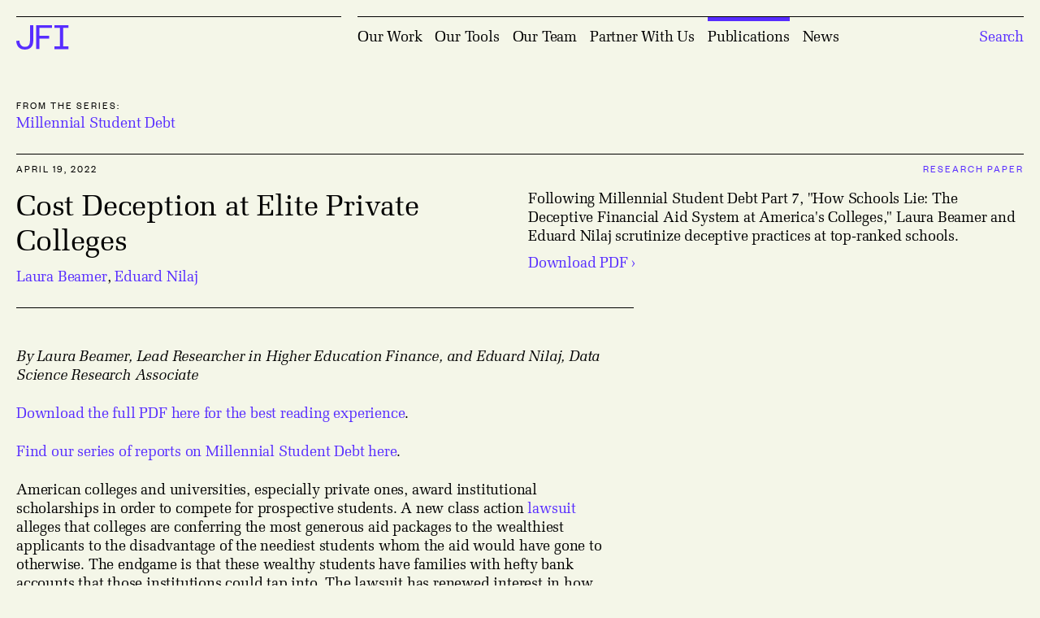

--- FILE ---
content_type: text/html; charset=UTF-8
request_url: https://jainfamilyinstitute.org/cost-deception-at-elite-private-colleges/
body_size: 21826
content:


<!doctype html>
<html lang="en-US">

	<head>
		<meta charset="UTF-8">
		<meta name="viewport" content="width=device-width, initial-scale=1.0">
		<!-- For Safari on iOS 15+ -->
		<meta name="theme-color" content="#ffffff" />
		<meta name='robots' content='index, follow, max-image-preview:large, max-snippet:-1, max-video-preview:-1' />
	<style>img:is([sizes="auto" i], [sizes^="auto," i]) { contain-intrinsic-size: 3000px 1500px }</style>
	
	<!-- This site is optimized with the Yoast SEO plugin v22.4 - https://yoast.com/wordpress/plugins/seo/ -->
	<title>Cost Deception at Elite Private Colleges - Jain Family Institute</title>
	<link rel="canonical" href="https://jainfamilyinstitute.org/cost-deception-at-elite-private-colleges/" />
	<meta property="og:locale" content="en_US" />
	<meta property="og:type" content="article" />
	<meta property="og:title" content="Cost Deception at Elite Private Colleges - Jain Family Institute" />
	<meta property="og:description" content="Following Millennial Student Debt Part 7, &quot;How Schools Lie: The Deceptive Financial Aid System at America&#039;s Colleges,&quot; Laura Beamer and Eduard Nilaj scrutinize deceptive practices at top-ranked schools." />
	<meta property="og:url" content="https://jainfamilyinstitute.org/cost-deception-at-elite-private-colleges/" />
	<meta property="og:site_name" content="Jain Family Institute" />
	<meta property="article:published_time" content="2022-04-19T00:00:00+00:00" />
	<meta property="article:modified_time" content="2023-03-07T17:51:58+00:00" />
	<meta property="og:image" content="https://jainfamilyinstitute.org/wp-content/uploads/2022/11/costdeceptionchartjfi.png" />
	<meta property="og:image:width" content="1074" />
	<meta property="og:image:height" content="1224" />
	<meta property="og:image:type" content="image/png" />
	<meta name="author" content="Laura Beamer" />
	<meta name="twitter:card" content="summary_large_image" />
	<meta name="twitter:label1" content="Written by" />
	<meta name="twitter:data1" content="Laura Beamer" />
	<meta name="twitter:label2" content="Est. reading time" />
	<meta name="twitter:data2" content="12 minutes" />
	<script type="application/ld+json" class="yoast-schema-graph">{"@context":"https://schema.org","@graph":[{"@type":"Article","@id":"https://jainfamilyinstitute.org/cost-deception-at-elite-private-colleges/#article","isPartOf":{"@id":"https://jainfamilyinstitute.org/cost-deception-at-elite-private-colleges/"},"author":{"name":"Laura Beamer","@id":"https://jainfamilyinstitute.org/#/schema/person/920630ce3fa3cea8f8fca74cf99ffc8d"},"headline":"Cost Deception at Elite Private Colleges","datePublished":"2022-04-19T00:00:00+00:00","dateModified":"2023-03-07T17:51:58+00:00","mainEntityOfPage":{"@id":"https://jainfamilyinstitute.org/cost-deception-at-elite-private-colleges/"},"wordCount":2448,"publisher":{"@id":"https://jainfamilyinstitute.org/#organization"},"image":{"@id":"https://jainfamilyinstitute.org/cost-deception-at-elite-private-colleges/#primaryimage"},"thumbnailUrl":"https://jainfamilyinstitute.org/wp-content/uploads/2022/11/costdeceptionchartjfi.png","keywords":["Higher Education Finance"],"articleSection":["Publication","Research Paper"],"inLanguage":"en-US"},{"@type":"WebPage","@id":"https://jainfamilyinstitute.org/cost-deception-at-elite-private-colleges/","url":"https://jainfamilyinstitute.org/cost-deception-at-elite-private-colleges/","name":"Cost Deception at Elite Private Colleges - Jain Family Institute","isPartOf":{"@id":"https://jainfamilyinstitute.org/#website"},"primaryImageOfPage":{"@id":"https://jainfamilyinstitute.org/cost-deception-at-elite-private-colleges/#primaryimage"},"image":{"@id":"https://jainfamilyinstitute.org/cost-deception-at-elite-private-colleges/#primaryimage"},"thumbnailUrl":"https://jainfamilyinstitute.org/wp-content/uploads/2022/11/costdeceptionchartjfi.png","datePublished":"2022-04-19T00:00:00+00:00","dateModified":"2023-03-07T17:51:58+00:00","breadcrumb":{"@id":"https://jainfamilyinstitute.org/cost-deception-at-elite-private-colleges/#breadcrumb"},"inLanguage":"en-US","potentialAction":[{"@type":"ReadAction","target":["https://jainfamilyinstitute.org/cost-deception-at-elite-private-colleges/"]}]},{"@type":"ImageObject","inLanguage":"en-US","@id":"https://jainfamilyinstitute.org/cost-deception-at-elite-private-colleges/#primaryimage","url":"https://jainfamilyinstitute.org/wp-content/uploads/2022/11/costdeceptionchartjfi.png","contentUrl":"https://jainfamilyinstitute.org/wp-content/uploads/2022/11/costdeceptionchartjfi.png","width":1074,"height":1224},{"@type":"BreadcrumbList","@id":"https://jainfamilyinstitute.org/cost-deception-at-elite-private-colleges/#breadcrumb","itemListElement":[{"@type":"ListItem","position":1,"name":"Home","item":"https://jainfamilyinstitute.org/"},{"@type":"ListItem","position":2,"name":"Cost Deception at Elite Private Colleges"}]},{"@type":"WebSite","@id":"https://jainfamilyinstitute.org/#website","url":"https://jainfamilyinstitute.org/","name":"Jain Family Institute","description":"The Jain Family Institute is a nonpartisan applied research organization in the social sciences.","publisher":{"@id":"https://jainfamilyinstitute.org/#organization"},"potentialAction":[{"@type":"SearchAction","target":{"@type":"EntryPoint","urlTemplate":"https://jainfamilyinstitute.org/?s={search_term_string}"},"query-input":"required name=search_term_string"}],"inLanguage":"en-US"},{"@type":"Organization","@id":"https://jainfamilyinstitute.org/#organization","name":"Jain Family Institute","url":"https://jainfamilyinstitute.org/","logo":{"@type":"ImageObject","inLanguage":"en-US","@id":"https://jainfamilyinstitute.org/#/schema/logo/image/","url":"https://jainfamilyinstitute.org/wp-content/uploads/2022/10/jfi-favi.webp","contentUrl":"https://jainfamilyinstitute.org/wp-content/uploads/2022/10/jfi-favi.webp","width":300,"height":300,"caption":"Jain Family Institute"},"image":{"@id":"https://jainfamilyinstitute.org/#/schema/logo/image/"}},{"@type":"Person","@id":"https://jainfamilyinstitute.org/#/schema/person/920630ce3fa3cea8f8fca74cf99ffc8d","name":"Laura Beamer","image":{"@type":"ImageObject","inLanguage":"en-US","@id":"https://jainfamilyinstitute.org/#/schema/person/image/","url":"https://secure.gravatar.com/avatar/a3bdde6896c2307cf9144f7c08d52a28a742ed94c1fc1cc32125893090ee21b3?s=96&d=mm&r=g","contentUrl":"https://secure.gravatar.com/avatar/a3bdde6896c2307cf9144f7c08d52a28a742ed94c1fc1cc32125893090ee21b3?s=96&d=mm&r=g","caption":"Laura Beamer"},"url":"https://jainfamilyinstitute.org/our-team/laura-beamer/"}]}</script>
	<!-- / Yoast SEO plugin. -->


<link rel='dns-prefetch' href='//www.googletagmanager.com' />
<script type="text/javascript">
/* <![CDATA[ */
window._wpemojiSettings = {"baseUrl":"https:\/\/s.w.org\/images\/core\/emoji\/16.0.1\/72x72\/","ext":".png","svgUrl":"https:\/\/s.w.org\/images\/core\/emoji\/16.0.1\/svg\/","svgExt":".svg","source":{"concatemoji":"https:\/\/jainfamilyinstitute.org\/wp-includes\/js\/wp-emoji-release.min.js?ver=6.8.3"}};
/*! This file is auto-generated */
!function(s,n){var o,i,e;function c(e){try{var t={supportTests:e,timestamp:(new Date).valueOf()};sessionStorage.setItem(o,JSON.stringify(t))}catch(e){}}function p(e,t,n){e.clearRect(0,0,e.canvas.width,e.canvas.height),e.fillText(t,0,0);var t=new Uint32Array(e.getImageData(0,0,e.canvas.width,e.canvas.height).data),a=(e.clearRect(0,0,e.canvas.width,e.canvas.height),e.fillText(n,0,0),new Uint32Array(e.getImageData(0,0,e.canvas.width,e.canvas.height).data));return t.every(function(e,t){return e===a[t]})}function u(e,t){e.clearRect(0,0,e.canvas.width,e.canvas.height),e.fillText(t,0,0);for(var n=e.getImageData(16,16,1,1),a=0;a<n.data.length;a++)if(0!==n.data[a])return!1;return!0}function f(e,t,n,a){switch(t){case"flag":return n(e,"\ud83c\udff3\ufe0f\u200d\u26a7\ufe0f","\ud83c\udff3\ufe0f\u200b\u26a7\ufe0f")?!1:!n(e,"\ud83c\udde8\ud83c\uddf6","\ud83c\udde8\u200b\ud83c\uddf6")&&!n(e,"\ud83c\udff4\udb40\udc67\udb40\udc62\udb40\udc65\udb40\udc6e\udb40\udc67\udb40\udc7f","\ud83c\udff4\u200b\udb40\udc67\u200b\udb40\udc62\u200b\udb40\udc65\u200b\udb40\udc6e\u200b\udb40\udc67\u200b\udb40\udc7f");case"emoji":return!a(e,"\ud83e\udedf")}return!1}function g(e,t,n,a){var r="undefined"!=typeof WorkerGlobalScope&&self instanceof WorkerGlobalScope?new OffscreenCanvas(300,150):s.createElement("canvas"),o=r.getContext("2d",{willReadFrequently:!0}),i=(o.textBaseline="top",o.font="600 32px Arial",{});return e.forEach(function(e){i[e]=t(o,e,n,a)}),i}function t(e){var t=s.createElement("script");t.src=e,t.defer=!0,s.head.appendChild(t)}"undefined"!=typeof Promise&&(o="wpEmojiSettingsSupports",i=["flag","emoji"],n.supports={everything:!0,everythingExceptFlag:!0},e=new Promise(function(e){s.addEventListener("DOMContentLoaded",e,{once:!0})}),new Promise(function(t){var n=function(){try{var e=JSON.parse(sessionStorage.getItem(o));if("object"==typeof e&&"number"==typeof e.timestamp&&(new Date).valueOf()<e.timestamp+604800&&"object"==typeof e.supportTests)return e.supportTests}catch(e){}return null}();if(!n){if("undefined"!=typeof Worker&&"undefined"!=typeof OffscreenCanvas&&"undefined"!=typeof URL&&URL.createObjectURL&&"undefined"!=typeof Blob)try{var e="postMessage("+g.toString()+"("+[JSON.stringify(i),f.toString(),p.toString(),u.toString()].join(",")+"));",a=new Blob([e],{type:"text/javascript"}),r=new Worker(URL.createObjectURL(a),{name:"wpTestEmojiSupports"});return void(r.onmessage=function(e){c(n=e.data),r.terminate(),t(n)})}catch(e){}c(n=g(i,f,p,u))}t(n)}).then(function(e){for(var t in e)n.supports[t]=e[t],n.supports.everything=n.supports.everything&&n.supports[t],"flag"!==t&&(n.supports.everythingExceptFlag=n.supports.everythingExceptFlag&&n.supports[t]);n.supports.everythingExceptFlag=n.supports.everythingExceptFlag&&!n.supports.flag,n.DOMReady=!1,n.readyCallback=function(){n.DOMReady=!0}}).then(function(){return e}).then(function(){var e;n.supports.everything||(n.readyCallback(),(e=n.source||{}).concatemoji?t(e.concatemoji):e.wpemoji&&e.twemoji&&(t(e.twemoji),t(e.wpemoji)))}))}((window,document),window._wpemojiSettings);
/* ]]> */
</script>
<style id='wp-emoji-styles-inline-css' type='text/css'>

	img.wp-smiley, img.emoji {
		display: inline !important;
		border: none !important;
		box-shadow: none !important;
		height: 1em !important;
		width: 1em !important;
		margin: 0 0.07em !important;
		vertical-align: -0.1em !important;
		background: none !important;
		padding: 0 !important;
	}
</style>
<link rel='stylesheet' id='wp-block-library-css' href='https://jainfamilyinstitute.org/wp-includes/css/dist/block-library/style.min.css?ver=6.8.3' type='text/css' media='all' />
<style id='wp-block-library-theme-inline-css' type='text/css'>
.wp-block-audio :where(figcaption){color:#555;font-size:13px;text-align:center}.is-dark-theme .wp-block-audio :where(figcaption){color:#ffffffa6}.wp-block-audio{margin:0 0 1em}.wp-block-code{border:1px solid #ccc;border-radius:4px;font-family:Menlo,Consolas,monaco,monospace;padding:.8em 1em}.wp-block-embed :where(figcaption){color:#555;font-size:13px;text-align:center}.is-dark-theme .wp-block-embed :where(figcaption){color:#ffffffa6}.wp-block-embed{margin:0 0 1em}.blocks-gallery-caption{color:#555;font-size:13px;text-align:center}.is-dark-theme .blocks-gallery-caption{color:#ffffffa6}:root :where(.wp-block-image figcaption){color:#555;font-size:13px;text-align:center}.is-dark-theme :root :where(.wp-block-image figcaption){color:#ffffffa6}.wp-block-image{margin:0 0 1em}.wp-block-pullquote{border-bottom:4px solid;border-top:4px solid;color:currentColor;margin-bottom:1.75em}.wp-block-pullquote cite,.wp-block-pullquote footer,.wp-block-pullquote__citation{color:currentColor;font-size:.8125em;font-style:normal;text-transform:uppercase}.wp-block-quote{border-left:.25em solid;margin:0 0 1.75em;padding-left:1em}.wp-block-quote cite,.wp-block-quote footer{color:currentColor;font-size:.8125em;font-style:normal;position:relative}.wp-block-quote:where(.has-text-align-right){border-left:none;border-right:.25em solid;padding-left:0;padding-right:1em}.wp-block-quote:where(.has-text-align-center){border:none;padding-left:0}.wp-block-quote.is-large,.wp-block-quote.is-style-large,.wp-block-quote:where(.is-style-plain){border:none}.wp-block-search .wp-block-search__label{font-weight:700}.wp-block-search__button{border:1px solid #ccc;padding:.375em .625em}:where(.wp-block-group.has-background){padding:1.25em 2.375em}.wp-block-separator.has-css-opacity{opacity:.4}.wp-block-separator{border:none;border-bottom:2px solid;margin-left:auto;margin-right:auto}.wp-block-separator.has-alpha-channel-opacity{opacity:1}.wp-block-separator:not(.is-style-wide):not(.is-style-dots){width:100px}.wp-block-separator.has-background:not(.is-style-dots){border-bottom:none;height:1px}.wp-block-separator.has-background:not(.is-style-wide):not(.is-style-dots){height:2px}.wp-block-table{margin:0 0 1em}.wp-block-table td,.wp-block-table th{word-break:normal}.wp-block-table :where(figcaption){color:#555;font-size:13px;text-align:center}.is-dark-theme .wp-block-table :where(figcaption){color:#ffffffa6}.wp-block-video :where(figcaption){color:#555;font-size:13px;text-align:center}.is-dark-theme .wp-block-video :where(figcaption){color:#ffffffa6}.wp-block-video{margin:0 0 1em}:root :where(.wp-block-template-part.has-background){margin-bottom:0;margin-top:0;padding:1.25em 2.375em}
</style>
<style id='global-styles-inline-css' type='text/css'>
:root{--wp--preset--aspect-ratio--square: 1;--wp--preset--aspect-ratio--4-3: 4/3;--wp--preset--aspect-ratio--3-4: 3/4;--wp--preset--aspect-ratio--3-2: 3/2;--wp--preset--aspect-ratio--2-3: 2/3;--wp--preset--aspect-ratio--16-9: 16/9;--wp--preset--aspect-ratio--9-16: 9/16;--wp--preset--color--black: #000000;--wp--preset--color--cyan-bluish-gray: #abb8c3;--wp--preset--color--white: #ffffff;--wp--preset--color--pale-pink: #f78da7;--wp--preset--color--vivid-red: #cf2e2e;--wp--preset--color--luminous-vivid-orange: #ff6900;--wp--preset--color--luminous-vivid-amber: #fcb900;--wp--preset--color--light-green-cyan: #7bdcb5;--wp--preset--color--vivid-green-cyan: #00d084;--wp--preset--color--pale-cyan-blue: #8ed1fc;--wp--preset--color--vivid-cyan-blue: #0693e3;--wp--preset--color--vivid-purple: #9b51e0;--wp--preset--color--jfi-blue: #572DFF;--wp--preset--color--blue-tint: #EEEAFF;--wp--preset--color--grey: #767676;--wp--preset--color--beige: #F4F6E8;--wp--preset--gradient--vivid-cyan-blue-to-vivid-purple: linear-gradient(135deg,rgba(6,147,227,1) 0%,rgb(155,81,224) 100%);--wp--preset--gradient--light-green-cyan-to-vivid-green-cyan: linear-gradient(135deg,rgb(122,220,180) 0%,rgb(0,208,130) 100%);--wp--preset--gradient--luminous-vivid-amber-to-luminous-vivid-orange: linear-gradient(135deg,rgba(252,185,0,1) 0%,rgba(255,105,0,1) 100%);--wp--preset--gradient--luminous-vivid-orange-to-vivid-red: linear-gradient(135deg,rgba(255,105,0,1) 0%,rgb(207,46,46) 100%);--wp--preset--gradient--very-light-gray-to-cyan-bluish-gray: linear-gradient(135deg,rgb(238,238,238) 0%,rgb(169,184,195) 100%);--wp--preset--gradient--cool-to-warm-spectrum: linear-gradient(135deg,rgb(74,234,220) 0%,rgb(151,120,209) 20%,rgb(207,42,186) 40%,rgb(238,44,130) 60%,rgb(251,105,98) 80%,rgb(254,248,76) 100%);--wp--preset--gradient--blush-light-purple: linear-gradient(135deg,rgb(255,206,236) 0%,rgb(152,150,240) 100%);--wp--preset--gradient--blush-bordeaux: linear-gradient(135deg,rgb(254,205,165) 0%,rgb(254,45,45) 50%,rgb(107,0,62) 100%);--wp--preset--gradient--luminous-dusk: linear-gradient(135deg,rgb(255,203,112) 0%,rgb(199,81,192) 50%,rgb(65,88,208) 100%);--wp--preset--gradient--pale-ocean: linear-gradient(135deg,rgb(255,245,203) 0%,rgb(182,227,212) 50%,rgb(51,167,181) 100%);--wp--preset--gradient--electric-grass: linear-gradient(135deg,rgb(202,248,128) 0%,rgb(113,206,126) 100%);--wp--preset--gradient--midnight: linear-gradient(135deg,rgb(2,3,129) 0%,rgb(40,116,252) 100%);--wp--preset--font-size--small: 0.75rem;--wp--preset--font-size--medium: 1.125rem;--wp--preset--font-size--large: 2.25rem;--wp--preset--font-size--x-large: 42px;--wp--preset--font-family--melior: Melior;--wp--preset--font-family--founders: Founders;--wp--preset--spacing--20: 0.44rem;--wp--preset--spacing--30: 0.67rem;--wp--preset--spacing--40: 1rem;--wp--preset--spacing--50: 1.5rem;--wp--preset--spacing--60: 2.25rem;--wp--preset--spacing--70: 3.38rem;--wp--preset--spacing--80: 5.06rem;--wp--preset--shadow--natural: 6px 6px 9px rgba(0, 0, 0, 0.2);--wp--preset--shadow--deep: 12px 12px 50px rgba(0, 0, 0, 0.4);--wp--preset--shadow--sharp: 6px 6px 0px rgba(0, 0, 0, 0.2);--wp--preset--shadow--outlined: 6px 6px 0px -3px rgba(255, 255, 255, 1), 6px 6px rgba(0, 0, 0, 1);--wp--preset--shadow--crisp: 6px 6px 0px rgba(0, 0, 0, 1);}:root { --wp--style--global--content-size: 800px;--wp--style--global--wide-size: 1600px; }:where(body) { margin: 0; }.wp-site-blocks > .alignleft { float: left; margin-right: 2em; }.wp-site-blocks > .alignright { float: right; margin-left: 2em; }.wp-site-blocks > .aligncenter { justify-content: center; margin-left: auto; margin-right: auto; }:where(.is-layout-flex){gap: 0.5em;}:where(.is-layout-grid){gap: 0.5em;}.is-layout-flow > .alignleft{float: left;margin-inline-start: 0;margin-inline-end: 2em;}.is-layout-flow > .alignright{float: right;margin-inline-start: 2em;margin-inline-end: 0;}.is-layout-flow > .aligncenter{margin-left: auto !important;margin-right: auto !important;}.is-layout-constrained > .alignleft{float: left;margin-inline-start: 0;margin-inline-end: 2em;}.is-layout-constrained > .alignright{float: right;margin-inline-start: 2em;margin-inline-end: 0;}.is-layout-constrained > .aligncenter{margin-left: auto !important;margin-right: auto !important;}.is-layout-constrained > :where(:not(.alignleft):not(.alignright):not(.alignfull)){max-width: var(--wp--style--global--content-size);margin-left: auto !important;margin-right: auto !important;}.is-layout-constrained > .alignwide{max-width: var(--wp--style--global--wide-size);}body .is-layout-flex{display: flex;}.is-layout-flex{flex-wrap: wrap;align-items: center;}.is-layout-flex > :is(*, div){margin: 0;}body .is-layout-grid{display: grid;}.is-layout-grid > :is(*, div){margin: 0;}body{padding-top: 0px;padding-right: 0px;padding-bottom: 0px;padding-left: 0px;}a:where(:not(.wp-element-button)){text-decoration: underline;}:root :where(.wp-element-button, .wp-block-button__link){background-color: #32373c;border-width: 0;color: #fff;font-family: inherit;font-size: inherit;line-height: inherit;padding: calc(0.667em + 2px) calc(1.333em + 2px);text-decoration: none;}.has-black-color{color: var(--wp--preset--color--black) !important;}.has-cyan-bluish-gray-color{color: var(--wp--preset--color--cyan-bluish-gray) !important;}.has-white-color{color: var(--wp--preset--color--white) !important;}.has-pale-pink-color{color: var(--wp--preset--color--pale-pink) !important;}.has-vivid-red-color{color: var(--wp--preset--color--vivid-red) !important;}.has-luminous-vivid-orange-color{color: var(--wp--preset--color--luminous-vivid-orange) !important;}.has-luminous-vivid-amber-color{color: var(--wp--preset--color--luminous-vivid-amber) !important;}.has-light-green-cyan-color{color: var(--wp--preset--color--light-green-cyan) !important;}.has-vivid-green-cyan-color{color: var(--wp--preset--color--vivid-green-cyan) !important;}.has-pale-cyan-blue-color{color: var(--wp--preset--color--pale-cyan-blue) !important;}.has-vivid-cyan-blue-color{color: var(--wp--preset--color--vivid-cyan-blue) !important;}.has-vivid-purple-color{color: var(--wp--preset--color--vivid-purple) !important;}.has-jfi-blue-color{color: var(--wp--preset--color--jfi-blue) !important;}.has-blue-tint-color{color: var(--wp--preset--color--blue-tint) !important;}.has-grey-color{color: var(--wp--preset--color--grey) !important;}.has-beige-color{color: var(--wp--preset--color--beige) !important;}.has-black-background-color{background-color: var(--wp--preset--color--black) !important;}.has-cyan-bluish-gray-background-color{background-color: var(--wp--preset--color--cyan-bluish-gray) !important;}.has-white-background-color{background-color: var(--wp--preset--color--white) !important;}.has-pale-pink-background-color{background-color: var(--wp--preset--color--pale-pink) !important;}.has-vivid-red-background-color{background-color: var(--wp--preset--color--vivid-red) !important;}.has-luminous-vivid-orange-background-color{background-color: var(--wp--preset--color--luminous-vivid-orange) !important;}.has-luminous-vivid-amber-background-color{background-color: var(--wp--preset--color--luminous-vivid-amber) !important;}.has-light-green-cyan-background-color{background-color: var(--wp--preset--color--light-green-cyan) !important;}.has-vivid-green-cyan-background-color{background-color: var(--wp--preset--color--vivid-green-cyan) !important;}.has-pale-cyan-blue-background-color{background-color: var(--wp--preset--color--pale-cyan-blue) !important;}.has-vivid-cyan-blue-background-color{background-color: var(--wp--preset--color--vivid-cyan-blue) !important;}.has-vivid-purple-background-color{background-color: var(--wp--preset--color--vivid-purple) !important;}.has-jfi-blue-background-color{background-color: var(--wp--preset--color--jfi-blue) !important;}.has-blue-tint-background-color{background-color: var(--wp--preset--color--blue-tint) !important;}.has-grey-background-color{background-color: var(--wp--preset--color--grey) !important;}.has-beige-background-color{background-color: var(--wp--preset--color--beige) !important;}.has-black-border-color{border-color: var(--wp--preset--color--black) !important;}.has-cyan-bluish-gray-border-color{border-color: var(--wp--preset--color--cyan-bluish-gray) !important;}.has-white-border-color{border-color: var(--wp--preset--color--white) !important;}.has-pale-pink-border-color{border-color: var(--wp--preset--color--pale-pink) !important;}.has-vivid-red-border-color{border-color: var(--wp--preset--color--vivid-red) !important;}.has-luminous-vivid-orange-border-color{border-color: var(--wp--preset--color--luminous-vivid-orange) !important;}.has-luminous-vivid-amber-border-color{border-color: var(--wp--preset--color--luminous-vivid-amber) !important;}.has-light-green-cyan-border-color{border-color: var(--wp--preset--color--light-green-cyan) !important;}.has-vivid-green-cyan-border-color{border-color: var(--wp--preset--color--vivid-green-cyan) !important;}.has-pale-cyan-blue-border-color{border-color: var(--wp--preset--color--pale-cyan-blue) !important;}.has-vivid-cyan-blue-border-color{border-color: var(--wp--preset--color--vivid-cyan-blue) !important;}.has-vivid-purple-border-color{border-color: var(--wp--preset--color--vivid-purple) !important;}.has-jfi-blue-border-color{border-color: var(--wp--preset--color--jfi-blue) !important;}.has-blue-tint-border-color{border-color: var(--wp--preset--color--blue-tint) !important;}.has-grey-border-color{border-color: var(--wp--preset--color--grey) !important;}.has-beige-border-color{border-color: var(--wp--preset--color--beige) !important;}.has-vivid-cyan-blue-to-vivid-purple-gradient-background{background: var(--wp--preset--gradient--vivid-cyan-blue-to-vivid-purple) !important;}.has-light-green-cyan-to-vivid-green-cyan-gradient-background{background: var(--wp--preset--gradient--light-green-cyan-to-vivid-green-cyan) !important;}.has-luminous-vivid-amber-to-luminous-vivid-orange-gradient-background{background: var(--wp--preset--gradient--luminous-vivid-amber-to-luminous-vivid-orange) !important;}.has-luminous-vivid-orange-to-vivid-red-gradient-background{background: var(--wp--preset--gradient--luminous-vivid-orange-to-vivid-red) !important;}.has-very-light-gray-to-cyan-bluish-gray-gradient-background{background: var(--wp--preset--gradient--very-light-gray-to-cyan-bluish-gray) !important;}.has-cool-to-warm-spectrum-gradient-background{background: var(--wp--preset--gradient--cool-to-warm-spectrum) !important;}.has-blush-light-purple-gradient-background{background: var(--wp--preset--gradient--blush-light-purple) !important;}.has-blush-bordeaux-gradient-background{background: var(--wp--preset--gradient--blush-bordeaux) !important;}.has-luminous-dusk-gradient-background{background: var(--wp--preset--gradient--luminous-dusk) !important;}.has-pale-ocean-gradient-background{background: var(--wp--preset--gradient--pale-ocean) !important;}.has-electric-grass-gradient-background{background: var(--wp--preset--gradient--electric-grass) !important;}.has-midnight-gradient-background{background: var(--wp--preset--gradient--midnight) !important;}.has-small-font-size{font-size: var(--wp--preset--font-size--small) !important;}.has-medium-font-size{font-size: var(--wp--preset--font-size--medium) !important;}.has-large-font-size{font-size: var(--wp--preset--font-size--large) !important;}.has-x-large-font-size{font-size: var(--wp--preset--font-size--x-large) !important;}.has-melior-font-family{font-family: var(--wp--preset--font-family--melior) !important;}.has-founders-font-family{font-family: var(--wp--preset--font-family--founders) !important;}
:where(.wp-block-post-template.is-layout-flex){gap: 1.25em;}:where(.wp-block-post-template.is-layout-grid){gap: 1.25em;}
:where(.wp-block-columns.is-layout-flex){gap: 2em;}:where(.wp-block-columns.is-layout-grid){gap: 2em;}
:root :where(.wp-block-pullquote){font-size: 1.5em;line-height: 1.6;}
</style>
<link rel='stylesheet' id='normalize-css' href='https://jainfamilyinstitute.org/wp-content/themes/jfi-wordpress/css/normalize.css?ver=1750195972' type='text/css' media='all' />
<link rel='stylesheet' id='utility-css' href='https://jainfamilyinstitute.org/wp-content/themes/jfi-wordpress/css/utility.css?ver=1750195972' type='text/css' media='all' />
<link rel='stylesheet' id='typography-css' href='https://jainfamilyinstitute.org/wp-content/themes/jfi-wordpress/css/typography.css?ver=1750195972' type='text/css' media='all' />
<link rel='stylesheet' id='alignment-css' href='https://jainfamilyinstitute.org/wp-content/themes/jfi-wordpress/css/alignment.css?ver=1750195972' type='text/css' media='all' />
<link rel='stylesheet' id='layout-css' href='https://jainfamilyinstitute.org/wp-content/themes/jfi-wordpress/css/layout.css?ver=1750195972' type='text/css' media='all' />
<link rel='stylesheet' id='header-css' href='https://jainfamilyinstitute.org/wp-content/themes/jfi-wordpress/css/header.css?ver=1750195972' type='text/css' media='all' />
<link rel='stylesheet' id='footer-css' href='https://jainfamilyinstitute.org/wp-content/themes/jfi-wordpress/css/footer.css?ver=1750195972' type='text/css' media='all' />
<link rel='stylesheet' id='bits-and-pieces-css' href='https://jainfamilyinstitute.org/wp-content/themes/jfi-wordpress/css/bits-and-pieces.css?ver=1750195972' type='text/css' media='all' />
<link rel='stylesheet' id='default-layout-css' href='https://jainfamilyinstitute.org/wp-content/themes/jfi-wordpress/css/wp-default-layout.css?ver=1750195972' type='text/css' media='all' />
<link rel='stylesheet' id='flickity-css-css' href='https://jainfamilyinstitute.org/wp-content/themes/jfi-wordpress/css/flickity.css?ver=1750195972' type='text/css' media='all' />
<script type="text/javascript" src="https://jainfamilyinstitute.org/wp-content/themes/jfi-wordpress/js/site.js?ver=1750195972" id="site-js"></script>
<script type="text/javascript" src="https://jainfamilyinstitute.org/wp-content/themes/jfi-wordpress/js/nav.js?ver=1750195972" id="nav-js"></script>
<script type="text/javascript" src="https://jainfamilyinstitute.org/wp-content/themes/jfi-wordpress/js/flickity.pkgd.min.js?ver=1750195972" id="flickity-js"></script>

<!-- Google Analytics snippet added by Site Kit -->
<script type="text/javascript" src="https://www.googletagmanager.com/gtag/js?id=G-TED0S95TR9" id="google_gtagjs-js" async></script>
<script type="text/javascript" id="google_gtagjs-js-after">
/* <![CDATA[ */
window.dataLayer = window.dataLayer || [];function gtag(){dataLayer.push(arguments);}
gtag('set', 'linker', {"domains":["jainfamilyinstitute.org"]} );
gtag("js", new Date());
gtag("set", "developer_id.dZTNiMT", true);
gtag("config", "G-TED0S95TR9");
/* ]]> */
</script>

<!-- End Google Analytics snippet added by Site Kit -->
<link rel="https://api.w.org/" href="https://jainfamilyinstitute.org/wp-json/" /><link rel="alternate" title="JSON" type="application/json" href="https://jainfamilyinstitute.org/wp-json/wp/v2/posts/2181" /><link rel="EditURI" type="application/rsd+xml" title="RSD" href="https://jainfamilyinstitute.org/xmlrpc.php?rsd" />
<meta name="generator" content="WordPress 6.8.3" />
<link rel='shortlink' href='https://jainfamilyinstitute.org/?p=2181' />
<link rel="alternate" title="oEmbed (JSON)" type="application/json+oembed" href="https://jainfamilyinstitute.org/wp-json/oembed/1.0/embed?url=https%3A%2F%2Fjainfamilyinstitute.org%2Fcost-deception-at-elite-private-colleges%2F" />
<link rel="alternate" title="oEmbed (XML)" type="text/xml+oembed" href="https://jainfamilyinstitute.org/wp-json/oembed/1.0/embed?url=https%3A%2F%2Fjainfamilyinstitute.org%2Fcost-deception-at-elite-private-colleges%2F&#038;format=xml" />
<meta name="generator" content="Site Kit by Google 1.123.1" /><style class='wp-fonts-local' type='text/css'>
@font-face{font-family:Melior;font-style:normal;font-weight:400;font-display:block;src:url('https://jainfamilyinstitute.org/wp-content/themes/jfi-wordpress/fonts/Melior.woff2') format('woff2');font-stretch:normal;}
@font-face{font-family:Melior;font-style:italic;font-weight:400;font-display:block;src:url('https://jainfamilyinstitute.org/wp-content/themes/jfi-wordpress/fonts/Melior-Italic.woff2') format('woff2');font-stretch:normal;}
@font-face{font-family:Melior;font-style:normal;font-weight:700;font-display:block;src:url('https://jainfamilyinstitute.org/wp-content/themes/jfi-wordpress/fonts/Melior-Bold.woff2') format('woff2');font-stretch:normal;}
@font-face{font-family:Melior;font-style:italic;font-weight:700;font-display:block;src:url('https://jainfamilyinstitute.org/wp-content/themes/jfi-wordpress/fonts/Melior-Bold-Italic.woff2') format('woff2');font-stretch:normal;}
@font-face{font-family:Founders;font-style:normal;font-weight:400;font-display:block;src:url('https://jainfamilyinstitute.org/wp-content/themes/jfi-wordpress/fonts/Founders.woff') format('woff');font-stretch:normal;}
</style>
<link rel="icon" href="https://jainfamilyinstitute.org/wp-content/uploads/2022/10/jfi-favi-150x150.webp" sizes="32x32" />
<link rel="icon" href="https://jainfamilyinstitute.org/wp-content/uploads/2022/10/jfi-favi-300x300.webp" sizes="192x192" />
<link rel="apple-touch-icon" href="https://jainfamilyinstitute.org/wp-content/uploads/2022/10/jfi-favi-300x300.webp" />
<meta name="msapplication-TileImage" content="https://jainfamilyinstitute.org/wp-content/uploads/2022/10/jfi-favi-300x300.webp" />
	</head>

	
	<body class="wp-singular post-template-default single single-post postid-2181 single-format-standard wp-custom-logo wp-theme-jfi-wordpress d-flex flex-column min-vh-100 overflow-hidden overflow-lg-visible has-beige-background-color locale-en-us">
				<header id="site-header">
			<div class="d-grid grid w-100 p-2 max-width-container">
				<div class="logo-container grid-col-12 grid-lg-col-4 grid-xl-col-6 d-flex mr-auto w-100 border-top-lg-1">
					<div class="border-top-1 border-top-lg-0 py-1 mr-2 mr-lg-0">
						<a id="site-logo" class="decoration-none" href="/" aria-label="Homepage link">
							<svg width="65" height="30" viewBox="0 0 65 30" fill="none" xmlns="http://www.w3.org/2000/svg">
<path d="M20.9336 0V19.3801C20.9336 26.4451 16.8904 29.9451 10.6298 29.9451C4.36932 29.9451 0.260855 26.2506 0 19.2504L3.84761 18.9912C4.17368 23.7227 6.45616 26.5747 10.695 26.5747C14.8687 26.5747 16.8904 24.1765 16.8904 19.1856V0H20.9336Z" fill="#572DFF"/>
<path d="M24.5972 29.4198V0H43.9607V3.36967H28.4698V13.0898H40.5877V16.4595H28.4698V29.355H24.5972V29.4198Z" fill="#572DFF"/>
<path d="M64.3709 3.36967V0H57.7432H53.7284H47.1007V3.36967H53.7284V26.0501H47.1007V29.4198H53.7284H57.7432H64.3709V26.0501H57.7432V3.36967H64.3709Z" fill="#572DFF"/>
</svg>
						</a>
					</div>
					<button aria-label="Open menu" id="menu-toggle" class="border-top-1 border-top-lg-0 flex-grow-1 text-right"><img class="d-block ml-auto mt-n10px" src="https://jainfamilyinstitute.org/wp-content/themes/jfi-wordpress/icons/jfi-menu-open.svg"></button>
				</div>
				<div class="search-container d-none grid-col-12 grid-lg-col-8 grid-xl-col-6 border-top-lg-1">
					<form class="d-flex w-100" action="/">
						<input type="search" class="border-bottom-1 w-100 h-fit-content pt-1" placeholder="ex. guaranteed income toolkit" value="" name="s" title="Search" autocomplete="off" />
						<button aria-label="Submit entered search query" class="border-bottom-1 h-fit-content ml-2 pt-1" type="submit">Go</button>
					</form>
					<button onclick="closeSearch()" aria-label="Close search form and return to menu items" class="has-jfi-blue-color border-bottom-1 h-fit-content ml-2 pt-1">Close</button>
				</div>
				<div class="primary-menu-container grid-col-12 grid-lg-col-8 grid-xl-col-6 d-block border-top-lg-1"><nav class="w-100"><ul id="primary-menu-list" class="d-flex flex-column flex-lg-row menu-wrapper border-top-1 border-top-lg-0"><li id="menu-item-29" class="menu-item menu-item-type-post_type menu-item-object-page menu-item-29 d-inline-block py-1"><a href="https://jainfamilyinstitute.org/our-work/" class="has-jfi-blue-color decoration-none">Our Work</a></li>
<li id="menu-item-6129" class="menu-item menu-item-type-post_type menu-item-object-page menu-item-6129 d-inline-block py-1"><a href="https://jainfamilyinstitute.org/our-tools/" class="has-jfi-blue-color decoration-none">Our Tools</a></li>
<li id="menu-item-30" class="menu-item menu-item-type-post_type menu-item-object-page menu-item-30 d-inline-block py-1"><a href="https://jainfamilyinstitute.org/our-team/" class="has-jfi-blue-color decoration-none">Our Team</a></li>
<li id="menu-item-31" class="menu-item menu-item-type-post_type menu-item-object-page menu-item-31 d-inline-block py-1"><a href="https://jainfamilyinstitute.org/partner-with-us/" class="has-jfi-blue-color decoration-none">Partner With Us</a></li>
<li id="menu-item-32" class="menu-item menu-item-type-post_type menu-item-object-page menu-item-32 d-inline-block py-1 current-menu-item"><a href="https://jainfamilyinstitute.org/publications/" class="has-jfi-blue-color decoration-none">Publications</a></li>
<li id="menu-item-33" class="menu-item menu-item-type-post_type menu-item-object-page menu-item-33 d-inline-block py-1"><a href="https://jainfamilyinstitute.org/news/" class="has-jfi-blue-color decoration-none">News</a></li>
<li class="menu-item menu-item-type-post_type menu-item-object-page d-inline-block py-1 ml-lg-auto"><button onclick="openSearch()" class="has-jfi-blue-color m-0">Search</button></li></ul></nav></div>			</div>
		</header>
		<main id="page-wrapper" class="d-flex flex-column flex-grow-1 py-2">
			<div class="entry-content max-width-container">


                <div class="alignwide">
                <small>From the series:</small><br>
                <a href="/series/millennial-student-debt">Millennial Student Debt</a>
            </div>
            
    <header class="d-grid grid-no-gap alignwide border-top-1 pt-1">
        <div class="grid-col-12 d-flex flex-column flex-lg-row flex-wrap mb-2">
                            <time class="d-flex" datetime="April 19, 2022" pubdate>April 19, 2022</time>
                                                        <div class="d-flex ml-lg-auto">
                                            <a class="d-flex mt-05 mr-1 mt-lg-0 mr-lg-0 ml-lg-1" href="/category/research-paper"><small>Research Paper</small></a>
                                    </div>
                    </div>
        <div class="grid-col-12 grid-lg-col-6 mr-lg-1">
            <h1>Cost Deception at Elite Private Colleges</h1>
                            <div class="d-flex flex-row flex-wrap mt-1 mb-1 mb-lg-0">
                    <a href="https://jainfamilyinstitute.org/our-team/laura-beamer/">Laura Beamer</a>
                                                ,&nbsp;<a href="https://jainfamilyinstitute.org/our-team/eduard-nilaj/">Eduard Nilaj</a>
                                        </div>
                    </div>
                    <div class="d-flex flex-column grid-col-12 grid-lg-col-6 mt-05 mt-lg-0 ml-lg-1">
                Following Millennial Student Debt Part 7, "How Schools Lie: The Deceptive Financial Aid System at America's Colleges," Laura Beamer and Eduard Nilaj scrutinize deceptive practices at top-ranked schools.                                    <a class="mt-1" href="https://jainfamilyinstitute.org/wp-content/uploads/2022/04/cost_deception_elite_private_colleges_4.19.22.pdf">Download PDF ›</a>
                            </div>
            </header>

    
                    <hr>
        
        <article class="entry-content mx-0 mt-5">
            
<p><em>By Laura Beamer, Lead Researcher in Higher Education Finance, and Eduard Nilaj, Data Science Research Associate</em></p>



<p><a href="/wp-content/uploads/2022/11/cost_deception_elite_private_colleges_4.19.22.pdf">Download the full PDF here for the best reading experience</a>.</p>



<p><a href="https://www.jfi-jain-family-institute.local/projects/millennial-student-debt/">Find our series of reports on Millennial Student Debt here</a>.</p>



<p>American colleges and universities, especially private ones, award institutional scholarships in order to compete for prospective students. A new class action <a href="https://www.insidehighered.com/admissions/article/2022/01/18/class-action-suit-filed-against-top-private-colleges">lawsuit</a> alleges that colleges are conferring the most generous aid packages to the wealthiest applicants to the disadvantage of the neediest students whom the aid would have gone to otherwise. The endgame is that these wealthy students have families with hefty bank accounts that those institutions could tap into. The lawsuit has renewed interest in how elite colleges calculate financial aid packages and the many ways the system is rigged against the neediest students, especially through unanticipated debt accrual.&nbsp;</p>



<p>Two widespread deceptive pricing practices in the higher education system are front-loading and cost underestimation, as we covered in our 2021 report, “<a href="https://www.phenomenalworld.org/analysis/how-schools-lie/">How Schools Lie</a> (1).” Front-loading is the process by which first-time students are awarded significantly more free financial aid than latter years of college (2). Cost underestimation is when colleges mislead students on non-direct costs of attendance, like cost-of-living, thereby presenting them with artificially low estimates (3). Front-loading and cost underestimation are used to entice first-time students to enroll in a particular institution under the guise of affordability. Unsurprisingly, leading (4) colleges and universities are utilizing these competitive and predatory tactics as well.&nbsp;</p>



<p>It is a clever ruse because data on institutional aid packages does not exist at the aggregate level. Likewise, processes for calculating financial aid packages are not made public, and when students eventually surpass their expected budget, institutions can rely on the federal student loan program to fill any funding gaps— except that even when a student borrows the maximum federal loan amount, because of cost underestimation and the failure of colleges to include all pertinent expenses in costs of living estimations, students still <a href="https://www.washingtonpost.com/education/2022/01/30/college-poverty-expense-cost-dropout/">cannot make ends meet</a>. The findings tell a familiar story: while colleges across the higher education system are utilizing these deceptive practices, the most underprivileged students are the most negatively impacted, causing them to fall further into debt, or even drop-out or transfer in the process.</p>



<p>Not long after “How Schools Lie” was released, there was external interest in determining if our country’s most prestigious colleges and universities were participating in this deception. In terms of front-loading and cost underestimation, the answer is yes; as expected, the practice is more prevalent at private institutions. Furthermore, to test the pervasive assumption, held even by <a href="https://www.npr.org/2021/02/20/969639380/fact-check-biden-s-comments-on-loan-forgiveness-and-elite-colleges">President Biden</a>, that students at elite colleges either do not borrow or are privileged enough to repay their student loans, we analyzed indebtedness and loan repayment at these leading institutions. Analysis shows that borrowers at these schools are suffering from the same worrisome student debt <a href="https://hef.jfiresearch.org/millennial-student-debt/student_debt_young_america/">trends</a> as the rest of the country—larger balances, lengthening repayment terms, and generational indebtedness.</p>



<p>The presence of these trends inspire us to rethink institutional rankings, especially given that popular ranking <a href="https://www.forbes.com/sites/christiankreznar/2021/09/08/how-we-rank-americas-top-colleges/?sh=6b32744a43e0">mechanisms</a> <a href="https://www.usnews.com/education/best-colleges/articles/ranking-criteria-and-weights">fail to</a> credit the colleges that uplift Pell grantees. When utilizing an alternative rankings metric that measures colleges against economic mobility, our list of leading private institutions fails to attain high rank—in fact, the best placement is Columbia University at 238th place, in stark contrast to Columbia’s 2nd place rank in the U.S. News’ <a href="https://www.usnews.com/best-colleges/rankings/national-universities">2022 Best National University Rankings</a>.</p>



<p>This research counters long-held assumptions about college affordability and shows that there are no exceptions or asterisks when it comes to the student debt crisis. Moreover, it begs us to question the extent to which financialization has seeped into all aspects of higher education, not just the <a href="https://hechingerreport.org/its-a-shell-game-how-under-the-radar-companies-help-for-profit-colleges-stay-in-business/">for-profit sector</a>. Elite institutions are just as capable of cost deception—in fact, their prestigious status and undeserving rank shields them against detection.&nbsp;</p>



<h3 class="wp-block-heading" id="indebtedness-and-repayment">Indebtedness and Repayment</h3>



<p>The <a href="https://collegescorecard.ed.gov/search/?page=0&amp;sort=completion_rate:desc&amp;toggle=institutions">College Scorecard</a> data on student loan debt for completers and non-completers at these institutions gives reason to be concerned. Moreover, the data belies the myth that undergraduates at these institutions mostly attend expense-free and therefore do not need to borrow for college. The lack of disaggregated, individual-level data makes it difficult to discern the full impact deceptive cost tactics have on discontinuation and student debt accrual, but aggregate data indicates its troublesome effects, and that Pell grantees are disproportionately impacted. Especially for students who withdraw from college with debt but without a credential, their uphill battle <a href="https://ticas.org/accountability/college-scorecard-data-show-high-rates-of-non-repayment-on-federal-student-loans-and-signs-of-forbearance-abuse/">entails</a> worse repayment rates and higher likelihood of forbearance and default.&nbsp;</p>



<figure class="wp-block-image"><img decoding="async" src="https://lh6.googleusercontent.com/Vz0t2VullN5O1Yes2LAZx6F0HYjzU_U4xSzgvVoMjpwDugfA6eY9Ii4cc4txr1UwlNl8GxsRFSUGjck_AVDvoDdIpXiA-QtCucLZeUEecjeFtJnLqeTie3aoMbpXUBX4nPX9U4T0" alt=""/></figure>



<p>A similar false assumption is applied to parent borrowers of undergraduate dependents at these colleges—that those that do borrow on behalf of their dependents are predominantly doing it to ensure the students do not have to borrow on their own. In line with <a href="https://www.jfi-jain-family-institute.local/assets/msd9_laura-beamer_rules-accountability-student-debt-crisis-march2022.pdf">other research</a>, we find that Parent PLUS borrowers at elite institutions will usually have higher origination balances if their dependent is also borrowing on their own behalf.</p>



<figure class="wp-block-image"><img decoding="async" src="https://lh4.googleusercontent.com/2mQF3RvAElumGQyWHziqjmr1TUA5OXBZD1Pzfyds7iBAfJgRft57ydIKZsSv33AnV_rzjv9NWjnypNzr6UwQbgBRNXvOcVX1-L_sMCTu5d8HesB7E2bgkeJ8w5ZjQr7oQ4535R5E" alt=""/></figure>



<p>Student loan burdens in absolute value are worrisome on their own account, but minimizers argue that the debt pays off through an earnings premium on the new credential: the ex-ante financial security due to attending college is worth student debt accrual and a reasonable number of repayment years. As data on repayment has become more readily available, it has become abundantly clear how far-fetched that claim is. The false promise of credentialization leads millions of students and their families into indebtedness that is more and more often not being repaid due to stagnant wages, spurious degrees, insurmountable payments due, or the combination thereof.</p>



<p>Low repayment rates <a href="https://www.jfi-jain-family-institute.local/projects/parts/rules-accountability-and-the-student-debt-crisis/">across higher education</a> can be partly attributed to federal income-driven repayment (IDR) programs, whereby a borrower’s payment due is a set percentage of their adjusted gross income—an amount less than the amortized amount due under the original loan contract. The government created this program under the assumption that borrowers straight out of college would eventually meet an earnings potential that would afford the original contract’s amortization schedule. Research on <a href="https://www.nerdwallet.com/article/loans/student-loans/student-loan-payment-plan-promises-forgiveness-but-rarely-delivers">IDR</a> and the <a href="https://www.phenomenalworld.org/analysis/crisis-of-non-repayment/">crisis of non-repayment</a> contrasts with that prediction, showing that repayment terms are lengthening on average due to unrealized earnings and interest accrual.</p>



<p>The natural inclination at this point is for minimizers to claim that non-repayment is a function of the particular program or degree and how valuable it is in the labor market—that borrowers made a poor choice about when and where to go to college and what to study. Nothing disproves that logic like displaying student loan repayment rates at private elite universities where, even with premier social and professional networks and stellar credentials, borrowing cohorts are experiencing repayment timelines of well over ten years. While these institutions’ repayment rates are better than industry averages, they represent a heavy burden for students, especially given the preeminent rankings of these schools.</p>



<figure class="wp-block-image"><img decoding="async" src="https://lh4.googleusercontent.com/w_Y_lw1Ng0qi0GqSVGkLxuJ8Fs_rQfItxtuZpAdpwD9tN056hnkWtLgmEE4UmLJHBsidmR64XFE_wwvbTySsO3Xn_RMnqYVsSulA0OqaAaaytQi13M5o1mYc6ppOLWndTOKQ7dYb" alt=""/></figure>



<p>The disheartening repayment rates in the above graph pertain only to direct federal student loans and, presumably, would be much worse if Perkins or institutionally-sponsored loans could be included in the calculation. Virtually no data is available on repayment for these types of loans except what investigators have managed to extract from <a href="https://www.marketwatch.com/story/ivy-league-public-and-private-universities-sued-former-students-in-the-pandemic-over-debt-while-federal-government-paused-student-loan-payments-11646402389">legal proceedings</a>—they do not paint a sunny picture.&nbsp;&nbsp;</p>



<h3 class="wp-block-heading" id="front-loading-and-cost-underestimation">Front-loading and Cost Underestimation</h3>



<p>Of the most selective private colleges, the disparity between average free aid for first-year students and all other undergraduates was the highest at Columbia University—a three year average difference of $14,128 (USD 2019). The median additional aid front-loaded at the top colleges in this brief’s analysis was $4,015 at private institutions compared to $981 at public institutions (5). The differences in average free grant aid between the student groups at public colleges are most likely attributable to decreased merit-based state aid, whereas at private colleges, the difference is most likely attributable to decreased institutionally-funded aid in later years of attendance. At some of these colleges, a selection effect may also be at play: the students with the least flexibility to adapt to unexpected costs may discontinue in later years, and their omission from free aid statistics in those years leads to lower average aid across the cohort. Gaps in data availability make it difficult to discern the source of the front-loaded aid, and impossible to examine trends in college continuation or the impacts of student loan indebtedness. Nonetheless, the shock of losing thousands of dollars in free aid year-over-year would certainly be a useful determinant in an applicant’s college choice; of course, that data point is never included on financial award letters to first-time students.&nbsp;</p>



<figure class="wp-block-image"><img decoding="async" src="https://lh3.googleusercontent.com/Bz8A-UumW1Hhil3WH94UN7_6Ow4xiTqBdq1MHDBkI0DewBkB9xOuT_wZOY-DATd4nQMJ2mwypQdeQtxqPUkdpxNNoOTD72NGhwTlvUzJkyMexcLwbA-QnCYSdaETutkX_w58swOS" alt=""/></figure>



<p>It’s evident that private universities utilize cost underestimation far more than their public peers—and more egregiously. The median difference in off-campus ancillary cost underestimation at the top colleges in this study was $2,899 at private institutions and $1,367 at public institutions. If the Department of Education simply calculated these costs on behalf of colleges, as Veterans Affairs <a href="https://www.va.gov/education/about-gi-bill-benefits/post-9-11/#what-is-the-location-based-hou">does</a>, it would work to both demystify college financial aid letters and benefit the budgetary expectations for millions of students and families. Columbia University is the only private institution in our list that did not underestimate off-campus ancillary costs.&nbsp;</p>



<figure class="wp-block-image"><img decoding="async" src="https://lh4.googleusercontent.com/BqzSRFRW-EUWdR5QC7kfGjcS_wa_Nw40ukuoBdYZNy8T_4uUgpLDU57QagLN7ezuolwN64-UORGgjVjs2N19WzLkTda3HFwXLCRFJ8JVqSGdE4kHYwAV0tjL_SeAVKBFMIFmMnVi" alt=""/></figure>



<p>The discrepancy between real world costs and the college estimates that students rely on may impact both college completion and student debt accrual. Lower retention and graduation rates of first-time full-time students may be the result of unanticipated prohibitive costs. A median of 73 percent of first-time full-time students have graduated eight years after matriculating at the selective public colleges in this study; that figure is 95 percent at the selective private colleges.&nbsp;</p>



<p>Notice that most of the Ivy League colleges are omitted from the off-campus ancillary costs chart. This is because many of them do not allow undergraduate students to live off-campus. Because of this, the data point is not reported to the Department of Education even though these colleges may still be underestimating off-campus costs for graduate students, for whom cost data reporting is scant.</p>



<h3 class="wp-block-heading" id="rank-and-status">Rank and Status</h3>



<p>The previous analysis on cost underestimation and indebtedness calls into question how institutions are ranked by their <a href="http://www.math.columbia.edu/~thaddeus/ranking/investigation.html#bbbf">self-aggrandized</a> prestige rather than by their ability to provide an affordable, quality education to all students, but especially underserved populations. The <a href="https://www.usnews.com/best-colleges">current hierarchy</a> that places elite private colleges and universities at the top places the <a href="https://www.usnews.com/education/best-colleges/articles/ranking-criteria-and-weights">most weight</a> on graduation rates, followed by academic reputation and faculty resources. These three attributes account for 62 percent of the ranking’s weight and the other 38 percent includes attributes like selectivity, alumni donations, and institutional resources, all of which set elite institutions up for great placement in the rankings.&nbsp;</p>



<p>Yet in this calculation, crucial metrics such as accrual and repayment of student debt, educational costs, and success of Pell grantees, play only a minor role. First, graduation rates for low-cost public colleges would improve if the calculation included transfer students, because those are the types of institutions where transfer students <a href="https://www.phenomenalworld.org/analysis/how-schools-lie/">primarily</a> attend. Second, the student indebtedness attribute looks solely at the proportion of borrowers in a graduating class and the average indebtedness amongst that cohort, and because elite institutions enroll greater proportions of high-income students, they will clearly outperform their peers. Lastly, costs of the degree are not accounted for in the U.S. News ranking metric at all which clearly aids elite private institutions where the annual cost of attendance can be as high as <a href="https://finaid.yale.edu/award-letter/financial-aid-terminology/estimated-cost-attendance">$84,000</a>.&nbsp;</p>



<p>A January 2022 <a href="https://www.thirdway.org/report/out-with-the-old-in-with-the-new-rating-higher-ed-by-economic-mobility">report</a> from Third Way reexamined institutional rankings through economic mobility and found that elite private institutions underperform when it comes to mobilizing low- and moderate-income students. The Economic Mobility Index (EMI) unveiled in that report places more weight on the share of low- and moderate-income students that are enrolled, in addition the ability students have to recoup the cost of their degree through a price-to-earnings metric.</p>



<p>College remains the primary channel by which individuals hope to climb up the socioeconomic ladder, but commonplace ranking metrics like the aforementioned put very little weight on the success that institutions have in that endeavor. The EMI rankings in the table above make us question traditional metrics which place little significance on the success of low-income students and do not account for the fact that these students are <a href="https://www.jfi-jain-family-institute.local/assets/msd9_laura-beamer_rules-accountability-student-debt-crisis-march2022.pdf">more likely</a> to borrow—the latter of which automatically penalizes the rankings for the institutions that serve them.&nbsp;</p>



<figure class="wp-block-image"><img decoding="async" src="https://jainfamilyinstitute.org/wp-content/uploads/2022/11/costdeceptionchartjfi.png" alt="" /></figure>



<h3 class="wp-block-heading" id="conclusion">Conclusion</h3>



<p>Because elite colleges have a high rate of student success, they are often overlooked when examining predatory or deceptive behavior in higher education. That status helps these institutions slide under the radar when enacting disingenuous corporate tactics, whether through <a href="https://www.yahoo.com/lifestyle/americas-most-elite-colleges-joined-195449563.html">union busting</a>, <a href="https://pubs.aeaweb.org/doi/pdf/10.1257/jep.5.3.193">price-fixing</a>, secretive revenue-sharing <a href="https://www.insidehighered.com/blogs/learning-innovation/how-universities-should-think-about-warren-opm-letter">partnerships</a> with OPMs (online program management companies), or, as referenced in this report, through front-loading, cost underestimation, and indebtedness. The pervasiveness of the issues focused on in this report warrant foundational changes to how we regulate and fund higher education, define institutional success, and measure institutions against each other.&nbsp;</p>



<p>We hope the class action <a href="https://www.nytimes.com/2022/01/10/us/financial-aid-lawsuit-colleges.html">lawsuit</a> will lift the veil on financial aid formulas for these types of institutions: how costs are underestimated and how free aid is awarded, not just in year one but for a students’ later years in college as well. We also hope highlighting the persistence of worrisome student debt trends at elite colleges will prove to student debt crisis deniers that they can no longer cherry-pick what counts as a debt-worthy degree. Elite institutions do not deserve the pedestal on which they currently stand—neither does any college that prioritizes profit or exclusivity over the interests of their students.</p>



<h3 class="wp-block-heading" id="endnotes">Endnotes</h3>



<ol class="wp-block-list">
<li>Of note: 1) 75 percent of two- and four-year colleges award a higher amount of free aid to first-time full-time students than all other undergraduates—a sign that students are receiving less free aid in later years of college, otherwise known as front-loaded aid; 2) 69 percent of colleges are also underestimating off-campus ancillary costs, and 41 percent are underestimating the cost of off-campus room and board. Cost underestimation misinforms prospective students who consider affordability when comparing colleges.</li>



<li>Because colleges do not report data specific to institutional scholarships, the front-loading analysis was done using a calculation that combines federal, state, and institutional aid together.</li>



<li>For cost underestimation, the research team purchased an external dataset with cost-of-living estimations to compare against the cost-of-living costs reported by schools.</li>



<li>Thirty leading private colleges were selected from <a href="https://www.niche.com/colleges/search/top-private-universities/">Niche’s 2022 Top Private Universities in America</a>; note that a few of the highly ranked institutions were not selected due to data limitations and regional considerations. The leading public colleges used for comparisons were the 30 with the lowest acceptance rates.</li>



<li>Top public and private colleges were ranked by the average front-loaded difference over three academic years (2016-2017, 2017-2018, and 2018-2019) and the median was determined for each group.</li>
</ol>



<p><em>Contact us at <a href="/cdn-cgi/l/email-protection#7e1d1113130b10171d1f0a1711100d3e141f1710181f1317120717100d0a170a0b0a1b50110c19"><span class="__cf_email__" data-cfemail="35565a5858405b5c5654415c5a5b46755f545c5b5354585c594c5c5b46415c414041501b5a4752">[email&#160;protected]</span></a> to get in touch with the researchers.</em></p>
        </article>
        <div id="footnote-popup" class="border-top-1 pt-1"></div>

    
    
    
    
        

        </div>
    </main>
    <footer id="site-footer" class="p-relative mt-4 overflow-hidden">
        <div id="main-footer" class="p-relative has-blue-tint-background-color z-index-2 transition-all">
            <div class="d-grid grid w-100 p-2 max-width-container">
                <div class="wysiwyg-content grid-col-12 grid-lg-col-8">
                    <svg width="250" height="26" viewBox="0 0 250 26" fill="none" xmlns="http://www.w3.org/2000/svg">
<path d="M13.7965 0.339844V13.1971C13.7965 17.8744 11.1369 20.2324 6.99063 20.2324C2.84438 20.2324 0.184756 17.7797 0 13.1325L2.53502 12.9776C2.74985 16.136 4.23649 18.0293 7.05079 18.0293C9.86509 18.0293 11.1326 16.42 11.1326 13.1325V0.339844H13.7922H13.7965Z" fill="black"/>
<path d="M27.9068 17.1944C27.9068 17.9087 28.3106 18.2486 28.9594 18.2486C29.2688 18.2486 29.7629 18.1539 30.1367 17.9388V19.333C29.6727 19.7977 29.1141 20.1376 28.0657 20.1376C26.6736 20.1376 25.6854 19.0834 25.5307 17.4741C24.7874 19.0533 22.8711 20.2323 20.6712 20.2323C18.0417 20.2323 16.3402 18.808 16.3402 16.4844C16.3402 13.9112 18.5358 12.8613 21.7841 12.2073L25.4362 11.4629V10.9379C25.4362 9.07902 24.3534 7.93444 22.4672 7.93444C20.581 7.93444 19.4682 9.07902 19.0643 10.6625L16.7742 10.3527C17.2984 7.81395 19.3092 5.95508 22.4973 5.95508C25.9002 5.95508 27.9111 7.68917 27.9111 11.1272V17.1987L27.9068 17.1944ZM25.4319 13.1668L22.3985 13.8166C20.263 14.2813 18.901 14.6858 18.901 16.3252C18.901 17.4698 19.6744 18.339 21.2212 18.339C23.6015 18.339 25.4276 16.5403 25.4276 13.8166V13.1668H25.4319Z" fill="black"/>
<path d="M33.4107 0.0341797L35.2927 1.91887L33.4107 3.80357L31.5288 1.91887L33.4107 0.0341797ZM34.7083 6.31649V19.8579H32.1389V6.31649H34.7083Z" fill="black"/>
<path d="M40.7751 19.8582H38.2057V6.31683H40.7751V8.73509C41.4239 7.09136 43.2499 5.94678 45.2608 5.94678C48.7883 5.94678 50.2105 8.30049 50.2105 11.4632V19.8582H47.6411V11.6783C47.6411 9.41496 46.5584 7.99068 44.4229 7.99068C42.2875 7.99068 40.7708 9.59998 40.7708 12.0785V19.8539L40.7751 19.8582Z" fill="black"/>
<path d="M61.2443 19.858V0.339844H74.5467V2.56877H63.9039V9.04472H72.2566V11.2736H63.9039V19.858H61.2443Z" fill="black"/>
<path d="M85.9972 17.1944C85.9972 17.9087 86.4011 18.2486 87.0499 18.2486C87.3593 18.2486 87.8534 18.1539 88.2272 17.9388V19.333C87.7631 19.7977 87.2046 20.1376 86.1562 20.1376C84.7641 20.1376 83.7759 19.0834 83.6212 17.4741C82.8779 19.0533 80.9616 20.2323 78.7617 20.2323C76.1321 20.2323 74.4307 18.808 74.4307 16.4844C74.4307 13.9112 76.6262 12.8613 79.8745 12.2073L83.5266 11.4629V10.9379C83.5266 9.07902 82.4439 7.93444 80.5577 7.93444C78.6715 7.93444 77.5586 9.07902 77.1547 10.6625L74.8646 10.3527C75.3888 7.81395 77.3996 5.95508 80.5877 5.95508C83.9907 5.95508 86.0015 7.68917 86.0015 11.1272V17.1987L85.9972 17.1944ZM83.5224 13.1668L80.4889 13.8166C78.3535 14.2813 76.9915 14.6858 76.9915 16.3252C76.9915 17.4698 77.7649 18.339 79.3116 18.339C81.692 18.339 83.5181 16.5403 83.5181 13.8166V13.1668H83.5224Z" fill="black"/>
<path d="M106.075 5.94678C109.603 5.94678 110.84 8.39516 110.84 11.4632V19.8582H108.271V11.6783C108.271 9.41496 107.343 7.99068 105.272 7.99068C103.356 7.99068 101.809 9.59998 101.809 12.0785V19.8539H99.2395V11.6783C99.2395 9.41496 98.3114 7.99068 96.2404 7.99068C94.3241 7.99068 92.8074 9.59998 92.8074 12.0785V19.8539H90.238V6.31683H92.8074V8.73509C93.4562 7.09136 95.0331 5.94678 97.1084 5.94678C99.5231 5.94678 100.945 7.12579 101.534 8.89C102.247 7.21615 103.914 5.94678 106.08 5.94678H106.075Z" fill="black"/>
<path d="M115.477 0.0341797L117.358 1.91887L115.477 3.80357L113.595 1.91887L115.477 0.0341797ZM116.774 6.31649V19.8579H114.205V6.31649H116.774Z" fill="black"/>
<path d="M122.841 0.339844V19.858H120.272V0.339844H122.841Z" fill="black"/>
<path d="M128.285 25.0653L130.48 19.8287L124.787 6.31738H127.477L131.778 16.7262H131.903L136.049 6.31738H138.584L130.785 25.061H128.28L128.285 25.0653Z" fill="black"/>
<path d="M161.837 19.8236H159.268V6.28216H161.837V8.70042C162.486 7.05669 164.312 5.91211 166.323 5.91211C169.851 5.91211 171.273 8.26582 171.273 11.4285V19.8236H168.703V11.6436C168.703 9.38029 167.621 7.95601 165.485 7.95601C163.35 7.95601 161.833 9.56532 161.833 12.0438V19.8192L161.837 19.8236Z" fill="black"/>
<path d="M175.788 15.1117C176.038 17.1858 177.49 18.3045 179.81 18.3045C181.606 18.3045 182.934 17.6548 182.934 16.2907C182.934 15.0214 182.036 14.5868 180.364 14.277L178.074 13.8725C175.539 13.468 174.023 12.3837 174.023 10.0601C174.023 7.58156 176.093 5.90771 179.221 5.90771C182.809 5.90771 184.914 7.58156 185.164 10.7098L183.093 10.8346C182.783 8.76057 181.516 7.79671 179.226 7.79671C177.524 7.79671 176.411 8.57124 176.411 9.81049C176.411 10.8948 177.09 11.4542 178.482 11.6995L181.017 12.104C183.742 12.5687 185.348 13.5928 185.348 16.0412C185.348 18.7348 182.968 20.1935 179.81 20.1935C176.437 20.1935 173.868 18.6143 173.623 15.2666L175.788 15.1117V15.1117Z" fill="black"/>
<path d="M188.472 8.14093H186.431V6.74677L187.299 6.59186C188.567 6.34229 188.846 5.72267 189.155 4.42318L189.559 2.53418H191.011V6.28205H194.818V8.14093H191.011V16.351C191.011 17.5601 191.506 18.1152 192.683 18.1152C193.551 18.1152 194.445 17.7451 195.218 17.3105V19.0446C194.23 19.789 193.237 20.1892 191.755 20.1892C189.839 20.1892 188.476 19.2899 188.476 16.6565V8.14093H188.472Z" fill="black"/>
<path d="M198.741 0L200.623 1.88469L198.741 3.76939L196.859 1.88469L198.741 0ZM200.039 6.28231V19.8237H197.469V6.28231H200.039Z" fill="black"/>
<path d="M204 8.14093H201.959V6.74677L202.827 6.59186C204.095 6.34229 204.374 5.72267 204.683 4.42318L205.087 2.53418H206.54V6.28205H210.346V8.14093H206.54V16.351C206.54 17.5601 207.034 18.1152 208.211 18.1152C209.079 18.1152 209.973 17.7451 210.746 17.3105V19.0446C209.758 19.789 208.765 20.1892 207.283 20.1892C205.367 20.1892 204.004 19.2899 204.004 16.6565V8.14093H204Z" fill="black"/>
<path d="M222.098 6.28174H224.667V19.8231H222.098V17.4393C221.449 19.0486 219.717 20.1975 217.672 20.1975C214.145 20.1975 212.847 17.8739 212.847 14.7112V6.28174H215.416V14.4616C215.416 16.725 216.405 18.1794 218.54 18.1794C220.551 18.1794 222.098 16.5701 222.098 14.0572V6.28174Z" fill="black"/>
<path d="M228.659 8.14093H226.618V6.74677L227.486 6.59186C228.753 6.34229 229.032 5.72267 229.342 4.42318L229.746 2.53418H231.198V6.28205H235.005V8.14093H231.198V16.351C231.198 17.5601 231.692 18.1152 232.869 18.1152C233.737 18.1152 234.631 17.7451 235.404 17.3105V19.0446C234.416 19.789 233.424 20.1892 231.941 20.1892C230.025 20.1892 228.663 19.2899 228.663 16.6565V8.14093H228.659Z" fill="black"/>
<path d="M249.94 15.2666C249.261 18.3346 247.001 20.1935 243.628 20.1935C239.606 20.1935 236.668 17.4654 236.668 13.2529C236.668 9.04026 239.606 5.90771 243.503 5.90771C247.804 5.90771 250 8.97572 250 12.6633V13.6875H239.233C239.357 16.3209 241.243 18.1797 243.658 18.1797C245.918 18.1797 247.246 17.0954 247.804 15.0214L249.94 15.2709V15.2666ZM247.37 12.0136C247.276 9.84492 246.073 7.86126 243.503 7.86126C240.934 7.86126 239.606 9.78037 239.297 12.0136H247.37V12.0136Z" fill="black"/>
<path d="M156.819 2.53459V0.305664H152.35H149.661H145.192V2.53459H149.661V17.5949H145.192V19.8239H149.661H152.35H156.819V17.5949H152.35V2.53459H156.819Z" fill="black"/>
</svg>
                    <p>JFI is a 501(c)(3) nonprofit applied research organization founded in 2014 by Bobby Jain.</p>
<p>Our mission is to address pressing social problems by identifying and building high-impact interventions that translate to real world progress.</p>
                    <button id="newsletter-button" class="px-1 py-05 border-1 cursor-pointer"><small>Sign up for our mailing list</small></button>
                </div>
                <!-- <div class="grid-col-12 grid-lg-col-4">
                    <iframe id="twitter-widget-0" scrolling="no" frameborder="0" allowtransparency="true" allowfullscreen="true" class="w-100" style="height:300px;" title="Twitter Timeline" src="https://syndication.twitter.com/srv/timeline-profile/screen-name/jainfamilyinst?creatorScreenName=jainfamilyinst&amp;dnt=false&amp;embedId=twitter-widget-0&amp;frame=false&amp;lang=en&amp;maxHeight=300&amp;origin=https%3A%2F%2Fwww.jainfamilyinstitute.org%2F&amp;sessionId=0eab556518e36d3411fc547f087acf7dbd01ae85&amp;showHeader=false&amp;showReplies=false&amp;siteScreenName=jainfamilyinst&amp;widgetsVersion=31f0cdc1eaa0f%3A1660602114609"></iframe>
                </div> -->
                <hr class="grid-col-12">
                <div class="grid-col-12 grid-lg-col-6">
                    <small>
                        150 Varick St, 5th Floor<br>
                        New York, NY, 10013<br>
                        <a href="/cdn-cgi/l/email-protection#b4ded2ddf4ded5dddad2d5d9ddd8cddddac7c0ddc0c1c0d19adbc6d3"><span class="__cf_email__" data-cfemail="4f2529260f252e2621292e2226233626213c3b263b3a3b2a61203d28">[email&#160;protected]</span></a>
                    </small>
                </div>
                <div class="grid-col-12 grid-lg-col-6 text-lg-right">
                    <br>
                    <small>©2026 Jain Family Institute, all rights reserved.</small>
                </div>
            </div>
        </div>
        <div id="newsletter-footer" class="p-absolute bottom-0 w-100 has-jfi-blue-background-color z-index-1 transition-all">
            <div class="has-white-color max-width-container p-2">
                <div class="d-flex justify-content-between w-100 mb-2">
                    <h2>Sign up for our newsletter</h2>
                    <button id="newsletter-button-close" class="has-white-color underlined">Close</button>
                </div>
                <div id="mc_embed_signup">
                    <form action="https://jainfamilyinstitute.us16.list-manage.com/subscribe/post?u=30638b4a1754ffe5cdc9f22c1&amp;id=31efc3f9d3" method="post" id="mc-embedded-subscribe-form" name="mc-embedded-subscribe-form" class="validate" target="_blank" novalidate="">
                        <div id="mc_embed_signup_scroll">
                            <div class="mc-field-group md-flex items-center">
                                <input type="email" value="" name="EMAIL" class="required email border-bottom-1 has-white-color" id="mce-EMAIL" placeholder="Email Address" autocomplete="off">
                                <input type="text" value="" name="FNAME" class="border-bottom-1 has-white-color" id="mce-FNAME" placeholder="First Name">
                                <input type="text" value="" name="LNAME" class="border-bottom-1 has-white-color" id="mce-LNAME" placeholder="Last Name">
                                <input type="text" value="" name="MMERGE5" class="border-bottom-1 has-white-color" id="mce-MMERGE5" placeholder="How did you find us?">
                                <div class="mc-field-group input-group" style="visibility: hidden; position: absolute; text-indent: -5000px;">
                                <ul>
                                    <li><input type="checkbox" value="1" name="group[7321][1]" id="mce-group[7321]-7321-0" checked=""><label for="mce-group[7321]-7321-0">Sign up for PW Sources, a weekly digest of compelling research across the social sciences. Read the archive below.</label></li>
                                    <li><input type="checkbox" value="2" name="group[7321][2]" id="mce-group[7321]-7321-1" checked=""><label for="mce-group[7321]-7321-1">Sign up to get new post alerts in your inbox.</label></li>
                                    <li><input type="checkbox" value="4" name="group[7321][4]" id="mce-group[7321]-7321-2" checked=""><label for="mce-group[7321]-7321-2">The Polycrisis (Climate and Political Economy with Kate Mackenzie and Tim Sahay)</label></li>
                                </ul>
                                </div>
                                <div class="">
                                <small><input type="submit" value="Subscribe" name="subscribe" id="mc-embedded-subscribe" class="py-05 px-1 mt-2 has-white-color border-1"></small>
                                </div>
                            </div>
                            <div id="mce-responses" class="clear">
                                <div class="response" id="mce-error-response" style="display:none"></div>
                                <div class="response" id="mce-success-response" style="display:none"></div>
                            </div>    
                            <div style="position: absolute; left: -5000px;" aria-hidden="true"><input type="text" name="b_30638b4a1754ffe5cdc9f22c1_31efc3f9d3" tabindex="-1" value=""></div>
                        </div>
                    </form>
                </div>
            </div>
        </div>
    </footer>
    <script data-cfasync="false" src="/cdn-cgi/scripts/5c5dd728/cloudflare-static/email-decode.min.js"></script><script type="speculationrules">
{"prefetch":[{"source":"document","where":{"and":[{"href_matches":"\/*"},{"not":{"href_matches":["\/wp-*.php","\/wp-admin\/*","\/wp-content\/uploads\/*","\/wp-content\/*","\/wp-content\/plugins\/*","\/wp-content\/themes\/jfi-wordpress\/*","\/*\\?(.+)"]}},{"not":{"selector_matches":"a[rel~=\"nofollow\"]"}},{"not":{"selector_matches":".no-prefetch, .no-prefetch a"}}]},"eagerness":"conservative"}]}
</script>
<script defer src="https://static.cloudflareinsights.com/beacon.min.js/vcd15cbe7772f49c399c6a5babf22c1241717689176015" integrity="sha512-ZpsOmlRQV6y907TI0dKBHq9Md29nnaEIPlkf84rnaERnq6zvWvPUqr2ft8M1aS28oN72PdrCzSjY4U6VaAw1EQ==" data-cf-beacon='{"version":"2024.11.0","token":"62110ea745c8462eb84b4eaeda9aa375","r":1,"server_timing":{"name":{"cfCacheStatus":true,"cfEdge":true,"cfExtPri":true,"cfL4":true,"cfOrigin":true,"cfSpeedBrain":true},"location_startswith":null}}' crossorigin="anonymous"></script>
</body>

--- FILE ---
content_type: text/css
request_url: https://jainfamilyinstitute.org/wp-content/themes/jfi-wordpress/css/utility.css?ver=1750195972
body_size: 3745
content:
/* Headers via https://patorjk.com/software/taag/#p=display&f=Doh */

/*

                                                                                    bbbbbbbb
                                                             iiii                   b::::::b            lllllll
                                                            i::::i                  b::::::b            l:::::l
                                                             iiii                   b::::::b            l:::::l
                                                                                     b:::::b            l:::::l
vvvvvvv           vvvvvvvaaaaaaaaaaaaa  rrrrr   rrrrrrrrr  iiiiiii   aaaaaaaaaaaaa   b:::::bbbbbbbbb     l::::l     eeeeeeeeeeee        ssssssssss
 v:::::v         v:::::v a::::::::::::a r::::rrr:::::::::r i:::::i   a::::::::::::a  b::::::::::::::bb   l::::l   ee::::::::::::ee    ss::::::::::s
  v:::::v       v:::::v  aaaaaaaaa:::::ar:::::::::::::::::r i::::i   aaaaaaaaa:::::a b::::::::::::::::b  l::::l  e::::::eeeee:::::eess:::::::::::::s
   v:::::v     v:::::v            a::::arr::::::rrrrr::::::ri::::i            a::::a b:::::bbbbb:::::::b l::::l e::::::e     e:::::es::::::ssss:::::s
    v:::::v   v:::::v      aaaaaaa:::::a r:::::r     r:::::ri::::i     aaaaaaa:::::a b:::::b    b::::::b l::::l e:::::::eeeee::::::e s:::::s  ssssss
     v:::::v v:::::v     aa::::::::::::a r:::::r     rrrrrrri::::i   aa::::::::::::a b:::::b     b:::::b l::::l e:::::::::::::::::e    s::::::s
      v:::::v:::::v     a::::aaaa::::::a r:::::r            i::::i  a::::aaaa::::::a b:::::b     b:::::b l::::l e::::::eeeeeeeeeee        s::::::s
       v:::::::::v     a::::a    a:::::a r:::::r            i::::i a::::a    a:::::a b:::::b     b:::::b l::::l e:::::::e           ssssss   s:::::s
        v:::::::v      a::::a    a:::::a r:::::r           i::::::ia::::a    a:::::a b:::::bbbbbb::::::bl::::::le::::::::e          s:::::ssss::::::s
         v:::::v       a:::::aaaa::::::a r:::::r           i::::::ia:::::aaaa::::::a b::::::::::::::::b l::::::l e::::::::eeeeeeee  s::::::::::::::s
          v:::v         a::::::::::aa:::ar:::::r           i::::::i a::::::::::aa:::ab:::::::::::::::b  l::::::l  ee:::::::::::::e   s:::::::::::ss
           vvv           aaaaaaaaaa  aaaarrrrrrr           iiiiiiii  aaaaaaaaaa  aaaabbbbbbbbbbbbbbbb   llllllll    eeeeeeeeeeeeee    sssssssssss

Variables */

:root {
    --zero-spacer: 0rem;
    --quarter-spacer: 0.15625rem;
    --half-spacer: 0.3125rem;
    --one-spacer: 0.625rem;
    --two-spacer: 1.25rem;
    --three-spacer: 3rem;
    --four-spacer: 2.5rem;
    --five-spacer: 3.125rem;
    --standard-horiz-spacer: var(var(--two-spacer));
    --standard-vert-spacer: var(var(--two-spacer));
    --global--font-primary: -apple-system, BlinkMacSystemFont, "Segoe UI", Roboto, "Noto Sans", Ubuntu, Cantarell, "Helvetica Neue", sans-serif, "Apple Color Emoji", "Segoe UI Emoji", "Segoe UI Symbol", "Noto Color Emoji";
	  --global--font-secondary: -apple-system, BlinkMacSystemFont, "Segoe UI", Roboto, "Noto Sans", Ubuntu, Cantarell, "Helvetica Neue", sans-serif, "Apple Color Emoji", "Segoe UI Emoji", "Segoe UI Symbol", "Noto Color Emoji";
    --global--font-bold: -apple-system, BlinkMacSystemFont, "Segoe UI", Roboto, "Noto Sans", Ubuntu, Cantarell, "Helvetica Neue", sans-serif, "Apple Color Emoji", "Segoe UI Emoji", "Segoe UI Symbol", "Noto Color Emoji";
    --global--font-mono: "Menlo", "DejaVu Sans Mono", "Liberation Mono", "Consolas", "Ubuntu Mono", "Courier New", "andale mono", "lucida console", monospace;
    --color-white: #ffffff;
    --color-black: #000000;
    --color-transparent-gray: rgba(39,39,38,0.6);
    --color-gray: #272726;
    --color-lightergray: #939392;
    --color-lightgray: #BBBBBB;
    --color-lightestgray: #EFEFEF;
    --color-blue: #0042B8;
    --color-lightblue: #CBD8F1;
    --color-lightestblue: #CBD8F1;
    --wp--preset--color--blue: var(--color-blue);
    --max-width: 1600px;
}

/*
                                                                                   
                                     lllllll                                                       
                                     l:::::l                                                       
                                     l:::::l                                                       
                                     l:::::l                                                       
    cccccccccccccccc   ooooooooooo    l::::l    ooooooooooo   rrrrr   rrrrrrrrr       ssssssssss   
  cc:::::::::::::::c oo:::::::::::oo  l::::l  oo:::::::::::oo r::::rrr:::::::::r    ss::::::::::s  
 c:::::::::::::::::co:::::::::::::::o l::::l o:::::::::::::::or:::::::::::::::::r ss:::::::::::::s 
c:::::::cccccc:::::co:::::ooooo:::::o l::::l o:::::ooooo:::::orr::::::rrrrr::::::rs::::::ssss:::::s
c::::::c     ccccccco::::o     o::::o l::::l o::::o     o::::o r:::::r     r:::::r s:::::s  ssssss 
c:::::c             o::::o     o::::o l::::l o::::o     o::::o r:::::r     rrrrrrr   s::::::s      
c:::::c             o::::o     o::::o l::::l o::::o     o::::o r:::::r                  s::::::s   
c::::::c     ccccccco::::o     o::::o l::::l o::::o     o::::o r:::::r            ssssss   s:::::s 
c:::::::cccccc:::::co:::::ooooo:::::ol::::::lo:::::ooooo:::::o r:::::r            s:::::ssss::::::s
 c:::::::::::::::::co:::::::::::::::ol::::::lo:::::::::::::::o r:::::r            s::::::::::::::s 
  cc:::::::::::::::c oo:::::::::::oo l::::::l oo:::::::::::oo  r:::::r             s:::::::::::ss  
    cccccccccccccccc   ooooooooooo   llllllll   ooooooooooo    rrrrrrr              sssssssssss    

Colors

*/

.has-white-background-color {
  background-color: var(--wp--preset--color--white) !important;;
}

.has-white-color {
  color: var(--wp--preset--color--white) !important;;
}

.has-black-background-color {
  background-color: var(--wp--preset--color--black) !important;;
}

.has-black-color {
  color: var(--wp--preset--color--black) !important;;
}

/*

                                                        iiii          tttt            iiii                                     
                                                       i::::i      ttt:::t           i::::i                                    
                                                        iiii       t:::::t            iiii                                     
                                                                   t:::::t                                                     
ppppp   ppppppppp      ooooooooooo       ssssssssss   iiiiiiittttttt:::::ttttttt    iiiiiii    ooooooooooo   nnnn  nnnnnnnn    
p::::ppp:::::::::p   oo:::::::::::oo   ss::::::::::s  i:::::it:::::::::::::::::t    i:::::i  oo:::::::::::oo n:::nn::::::::nn  
p:::::::::::::::::p o:::::::::::::::oss:::::::::::::s  i::::it:::::::::::::::::t     i::::i o:::::::::::::::on::::::::::::::nn 
pp::::::ppppp::::::po:::::ooooo:::::os::::::ssss:::::s i::::itttttt:::::::tttttt     i::::i o:::::ooooo:::::onn:::::::::::::::n
 p:::::p     p:::::po::::o     o::::o s:::::s  ssssss  i::::i      t:::::t           i::::i o::::o     o::::o  n:::::nnnn:::::n
 p:::::p     p:::::po::::o     o::::o   s::::::s       i::::i      t:::::t           i::::i o::::o     o::::o  n::::n    n::::n
 p:::::p     p:::::po::::o     o::::o      s::::::s    i::::i      t:::::t           i::::i o::::o     o::::o  n::::n    n::::n
 p:::::p    p::::::po::::o     o::::ossssss   s:::::s  i::::i      t:::::t    tttttt i::::i o::::o     o::::o  n::::n    n::::n
 p:::::ppppp:::::::po:::::ooooo:::::os:::::ssss::::::si::::::i     t::::::tttt:::::ti::::::io:::::ooooo:::::o  n::::n    n::::n
 p::::::::::::::::p o:::::::::::::::os::::::::::::::s i::::::i     tt::::::::::::::ti::::::io:::::::::::::::o  n::::n    n::::n
 p::::::::::::::pp   oo:::::::::::oo  s:::::::::::ss  i::::::i       tt:::::::::::tti::::::i oo:::::::::::oo   n::::n    n::::n
 p::::::pppppppp       ooooooooooo     sssssssssss    iiiiiiii         ttttttttttt  iiiiiiii   ooooooooooo     nnnnnn    nnnnnn
 p:::::p                                                                                                                       
 p:::::p                                                                                                                       
p:::::::p                                                                                                                      
p:::::::p                                                                                                                      
p:::::::p                                                                                                                      
ppppppppp       

Position/Positions/Positioning

*/

.top-0 {
  top: 0;
}

.right-0 {
  right: 0;
}

.bottom-0 {
  bottom: 0;
}

.left-0 {
  left: 0 !important;
}

/*
                                                                                                                                                                        
                                            tttt            iiii                                                                                                             
                                         ttt:::t           i::::i                                                                                                            
                                         t:::::t            iiii                                                                                                             
                                         t:::::t                                                                                                                             
rrrrr   rrrrrrrrr   aaaaaaaaaaaaa  ttttttt:::::ttttttt    iiiiiii    ooooooooooo                                                                                             
r::::rrr:::::::::r  a::::::::::::a t:::::::::::::::::t    i:::::i  oo:::::::::::oo                                                                                           
r:::::::::::::::::r aaaaaaaaa:::::at:::::::::::::::::t     i::::i o:::::::::::::::o                                                                                          
rr::::::rrrrr::::::r         a::::atttttt:::::::tttttt     i::::i o:::::ooooo:::::o                                                                                          
 r:::::r     r:::::r  aaaaaaa:::::a      t:::::t           i::::i o::::o     o::::o                                                                                          
 r:::::r     rrrrrrraa::::::::::::a      t:::::t           i::::i o::::o     o::::o                                                                                          
 r:::::r           a::::aaaa::::::a      t:::::t           i::::i o::::o     o::::o                                                                                          
 r:::::r          a::::a    a:::::a      t:::::t    tttttt i::::i o::::o     o::::o                                                                                          
 r:::::r          a::::a    a:::::a      t::::::tttt:::::ti::::::io:::::ooooo:::::o                                                                                          
 r:::::r          a:::::aaaa::::::a      tt::::::::::::::ti::::::io:::::::::::::::o                                                                                          
 r:::::r           a::::::::::aa:::a       tt:::::::::::tti::::::i oo:::::::::::oo                                                                                           
 rrrrrrr            aaaaaaaaaa  aaaa         ttttttttttt  iiiiiiii   ooooooooooo                                                                                                                                                                                                                                                   
                                                                                                                                                                             
wwwwwww           wwwww           wwwwwwwrrrrr   rrrrrrrrr   aaaaaaaaaaaaa  ppppp   ppppppppp   ppppp   ppppppppp       eeeeeeeeeeee    rrrrr   rrrrrrrrr       ssssssssss   
 w:::::w         w:::::w         w:::::w r::::rrr:::::::::r  a::::::::::::a p::::ppp:::::::::p  p::::ppp:::::::::p    ee::::::::::::ee  r::::rrr:::::::::r    ss::::::::::s  
  w:::::w       w:::::::w       w:::::w  r:::::::::::::::::r aaaaaaaaa:::::ap:::::::::::::::::p p:::::::::::::::::p  e::::::eeeee:::::eer:::::::::::::::::r ss:::::::::::::s 
   w:::::w     w:::::::::w     w:::::w   rr::::::rrrrr::::::r         a::::app::::::ppppp::::::ppp::::::ppppp::::::pe::::::e     e:::::err::::::rrrrr::::::rs::::::ssss:::::s
    w:::::w   w:::::w:::::w   w:::::w     r:::::r     r:::::r  aaaaaaa:::::a p:::::p     p:::::p p:::::p     p:::::pe:::::::eeeee::::::e r:::::r     r:::::r s:::::s  ssssss 
     w:::::w w:::::w w:::::w w:::::w      r:::::r     rrrrrrraa::::::::::::a p:::::p     p:::::p p:::::p     p:::::pe:::::::::::::::::e  r:::::r     rrrrrrr   s::::::s      
      w:::::w:::::w   w:::::w:::::w       r:::::r           a::::aaaa::::::a p:::::p     p:::::p p:::::p     p:::::pe::::::eeeeeeeeeee   r:::::r                  s::::::s   
       w:::::::::w     w:::::::::w        r:::::r          a::::a    a:::::a p:::::p    p::::::p p:::::p    p::::::pe:::::::e            r:::::r            ssssss   s:::::s 
        w:::::::w       w:::::::w         r:::::r          a::::a    a:::::a p:::::ppppp:::::::p p:::::ppppp:::::::pe::::::::e           r:::::r            s:::::ssss::::::s
         w:::::w         w:::::w          r:::::r          a:::::aaaa::::::a p::::::::::::::::p  p::::::::::::::::p  e::::::::eeeeeeee   r:::::r            s::::::::::::::s 
          w:::w           w:::w           r:::::r           a::::::::::aa:::ap::::::::::::::pp   p::::::::::::::pp    ee:::::::::::::e   r:::::r             s:::::::::::ss  
           www             www            rrrrrrr            aaaaaaaaaa  aaaap::::::pppppppp     p::::::pppppppp        eeeeeeeeeeeeee   rrrrrrr              sssssssssss    
                                                                             p:::::p             p:::::p                                                                     
                                                                             p:::::p             p:::::p                                                                     
                                                                            p:::::::p           p:::::::p                                                                    
                                                                            p:::::::p           p:::::::p                                                                    
                                                                            p:::::::p           p:::::::p                                                                    
                                                                            ppppppppp           ppppppppp                                                                    

Ratio Wrappers
Use these for content that needs to always display at a specific ratio;
inner element then gets the classes 'p-absolute w-100 h-100 top-0 left-0'

*/
                                                                                                                                                                             

.wrapper-1x1 {
  position: relative;
  width: 100%;
  height: 0;
  padding-bottom: 100%;
}

.wrapper-4x3 {
  position: relative;
  width: 100%;
  height: 0;
  padding-bottom: 75%;
}

.wrapper-16x9 {
  position: relative;
  width: 100%;
  height: 0;
  padding-bottom: 56.25%;
}

.wrapper-2x1 {
  position: relative;
  width: 100%;
  height: 0;
  padding-bottom: 50%;
}

.wrapper-1x1 img,
.wrapper-4x3 img,
.wrapper-16x9 img,
.wrapper-2x1 img {
  position: absolute;
  top: 0;
  left: 0;
  width: 100%;
  height: 100%;
  object-fit: cover;
}

/*

                                                                         bbbbbbbb                                                                        dddddddd
    ffffffffffffffff                    lllllll lllllll                  b::::::b            lllllll                                                     d::::::d
   f::::::::::::::::f                   l:::::l l:::::l                  b::::::b            l:::::l                                                     d::::::d
  f::::::::::::::::::f                  l:::::l l:::::l                  b::::::b            l:::::l                                                     d::::::d
  f::::::fffffff:::::f                  l:::::l l:::::l                   b:::::b            l:::::l                                                     d:::::d 
  f:::::f       ffffffuuuuuu    uuuuuu   l::::l  l::::l                   b:::::bbbbbbbbb     l::::l     eeeeeeeeeeee        eeeeeeeeeeee        ddddddddd:::::d 
  f:::::f             u::::u    u::::u   l::::l  l::::l                   b::::::::::::::bb   l::::l   ee::::::::::::ee    ee::::::::::::ee    dd::::::::::::::d 
 f:::::::ffffff       u::::u    u::::u   l::::l  l::::l                   b::::::::::::::::b  l::::l  e::::::eeeee:::::ee e::::::eeeee:::::ee d::::::::::::::::d 
 f::::::::::::f       u::::u    u::::u   l::::l  l::::l  ---------------  b:::::bbbbb:::::::b l::::l e::::::e     e:::::ee::::::e     e:::::ed:::::::ddddd:::::d 
 f::::::::::::f       u::::u    u::::u   l::::l  l::::l  -:::::::::::::-  b:::::b    b::::::b l::::l e:::::::eeeee::::::ee:::::::eeeee::::::ed::::::d    d:::::d 
 f:::::::ffffff       u::::u    u::::u   l::::l  l::::l  ---------------  b:::::b     b:::::b l::::l e:::::::::::::::::e e:::::::::::::::::e d:::::d     d:::::d 
  f:::::f             u::::u    u::::u   l::::l  l::::l                   b:::::b     b:::::b l::::l e::::::eeeeeeeeeee  e::::::eeeeeeeeeee  d:::::d     d:::::d 
  f:::::f             u:::::uuuu:::::u   l::::l  l::::l                   b:::::b     b:::::b l::::l e:::::::e           e:::::::e           d:::::d     d:::::d 
 f:::::::f            u:::::::::::::::uul::::::ll::::::l                  b:::::bbbbbb::::::bl::::::le::::::::e          e::::::::e          d::::::ddddd::::::dd
 f:::::::f             u:::::::::::::::ul::::::ll::::::l                  b::::::::::::::::b l::::::l e::::::::eeeeeeee   e::::::::eeeeeeee   d:::::::::::::::::d
 f:::::::f              uu::::::::uu:::ul::::::ll::::::l                  b:::::::::::::::b  l::::::l  ee:::::::::::::e    ee:::::::::::::e    d:::::::::ddd::::d
 fffffffff                uuuuuuuu  uuuullllllllllllllll                  bbbbbbbbbbbbbbbb   llllllll    eeeeeeeeeeeeee      eeeeeeeeeeeeee     ddddddddd   ddddd

Layouts that span full-bleed but still align inner content with the max-width restriction 

*/

/* Left 10%, Right 90% */
.split-10-90 {
  display: flex;
  flex-direction: row;
}

.split-10-90 > .left-col {
  width: 10%;
}

.split-10-90 > .left-col.limited {
  max-width: calc(10vw - (-(var(--max-width)) + 100vw ) / 2);
  margin-left: auto;
}

.split-10-90 > .right-col {
  width: 90%;
}

.split-10-90 > .right-col.limited {
  max-width: calc(90vw - (-1600px + 100vw ) / 2);
  margin-right: auto;
}

/* Left 20%, Right 90% */
.split-20-80 {
  display: flex;
  flex-direction: row;
}

.split-20-80 > .left-col {
  width: 20%;
}

.split-20-80 > .left-col.limited {
  max-width: calc(20vw - (-1600px + 100vw ) / 2);
  margin-left: auto;
}

.split-20-80 > .right-col {
  width: 80%;
}

.split-20-80 > .right-col.limited {
  max-width: calc(80vw - (-1600px + 100vw ) / 2);
  margin-right: auto;
}

/* Left 30%, Right 70% */
.split-30-70 {
  display: flex;
  flex-direction: row;
}

.split-30-70 > .left-col {
  width: 30%;
}

.split-30-70 > .left-col.limited {
  max-width: calc(30vw - (-1600px + 100vw ) / 2);
  margin-right: auto;
}

.split-30-70 > .right-col {
  width: 70%;
}

.split-30-70 > .right-col.limited {
  max-width: calc(70vw - (-1600px + 100vw ) / 2);
  margin-right: auto;
}

/* Left 40%, Right 60% */
.split-40-60 {
  display: flex;
  flex-direction: row;
}

.split-40-60 > .left-col {
  width: 40%;
}

.split-40-60 > .left-col.limited {
  max-width: calc(40vw - (-1600px + 100vw ) / 2);
  margin-left: auto;
}

.split-40-60 > .right-col {
  width: 60%;
}

.split-40-60 > .right-col.limited {
  max-width: calc(60vw - (-1600px + 100vw ) / 2);
  margin-right: auto;
}

/* Left 50%, Right 50% */
.split-50-50 {
  display: flex;
  flex-direction: row;
}

.split-50-50 > .left-col {
  width: 50%;
}

.split-50-50 > .left-col.limited {
  max-width: calc(50vw - (-1600px + 100vw ) / 2);
  margin-left: auto;
}

.split-50-50 > .right-col {
  width: 50%;
}

.split-50-50 > .right-col.limited {
  max-width: calc(50vw - (-1600px + 100vw ) / 2);
  margin-right: auto;
}

/* Left 60%, Right 40% */
.split-60-40 {
  display: flex;
  flex-direction: row;
}

.split-60-40 > .left-col {
  width: 60%;
}

.split-60-40 > .left-col.limited {
  max-width: calc(60vw - (-1600px + 100vw ) / 2);
  margin-left: auto;
}

.split-60-40 > .right-col {
  width: 40%;
}

.split-60-40 > .right-col.limited {
  max-width: calc(40vw - (-1600px + 100vw ) / 2);
  margin-right: auto;
}

/* Left 70%, Right 30% */
.split-70-30 {
  display: flex;
  flex-direction: row;
}

.split-70-30 > .left-col {
  width: 70%;
}

.split-70-30 > .left-col.limited {
  max-width: calc(70vw - (-1600px + 100vw ) / 2);
  margin-left: auto;
}

.split-70-30 > .right-col {
  width: 30%;
}

.split-70-30 > .right-col.limited {
  max-width: calc(30vw - (-1600px + 100vw ) / 2);
  margin-right: auto;
}

/* Left 80%, Right 20% */
.split-80-20 {
  display: flex;
  flex-direction: row;
}

.split-80-20 > .left-col {
  width: 80%;
}

.split-80-20 > .left-col.limited {
  max-width: calc(80vw - (-1600px + 100vw ) / 2);
  margin-left: auto;
}

.split-80-20 > .right-col {
  width: 20%;
}

.split-80-20 > .right-col.limited {
  max-width: calc(20vw - (-1600px + 100vw ) / 2);
  margin-right: auto;
}

/* Left 90%, Right 10% */
.split-90-10 {
  display: flex;
  flex-direction: row;
}

.split-90-10 > .left-col {
  width: 90%;
}

.split-90-10 > .left-col.limited {
  max-width: calc(90vw - (-1600px + 100vw ) / 2);
  margin-left: auto;
}

.split-90-10 > .right-col {
  width: 10%;
}

.split-90-10 > .right-col.limited {
  max-width: calc(10vw - (-1600px + 100vw ) / 2);
  margin-right: auto;
}

@media screen and (max-width: 991px) {
  .split-10-90,
  .split-20-80,
  .split-30-70,
  .split-40-60,
  .split-50-50,
  .split-60-40,
  .split-70-30,
  .split-80-20,
  .split-90-10 {
    flex-direction: column;
  }

  .split-10-90 > *,
  .split-20-80 > *,
  .split-30-70 > *,
  .split-40-60 > *,
  .split-50-50 > *,
  .split-60-40 > *,
  .split-70-30 > *,
  .split-80-20 > *,
  .split-90-10 > * {
    width: 100% !important;
    margin-left: auto;
    margin-right: auto;
  }

  .split-10-90 > div:not(.limited),
  .split-20-80 > div:not(.limited),
  .split-30-70 > div:not(.limited),
  .split-40-60 > div:not(.limited),
  .split-50-50 > div:not(.limited),
  .split-60-40 > div:not(.limited),
  .split-70-30 > div:not(.limited),
  .split-80-20 > div:not(.limited),
  .split-90-10 > div:not(.limited) {
    padding-bottom: 100%;
  }

}

.mx-1-children > * {
  margin-left: var(--one-spacer);
  margin-right: var(--one-spacer);
}

.my-1-children > * {
  margin-top: var(--one-spacer);
  margin-bottom: var(--one-spacer);
}

.ml-1-children > * {
  margin-left: var(--one-spacer);
}

.mt-1-children > * {
  margin-top: var(--one-spacer);
}

.mr-1-children > * {
  margin-right: var(--one-spacer);
}

.mb-1-children > * {
  margin-bottom: var(--one-spacer);
}

.mx-2-children > * {
  margin-left: var(--two-spacer);
  margin-right: var(--two-spacer);
}

.my-2-children > * {
  margin-top: var(--two-spacer);
  margin-bottom: var(--two-spacer);
}

.ml-2-children > * {
  margin-left: var(--two-spacer);
}

.mt-2-children > * {
  margin-top: var(--two-spacer);
}

.mr-2-children > * {
  margin-right: var(--two-spacer);
}

.mb-2-children > * {
  margin-bottom: var(--two-spacer);
}

.mx-3-children > * {
  margin-left: var(--three-spacer);
  margin-right: var(--three-spacer);
}

.my-3-children > * {
  margin-top: var(--three-spacer);
  margin-bottom: var(--three-spacer);
}

.ml-3-children > * {
  margin-left: var(--three-spacer);
}

.mt-3-children > * {
  margin-top: var(--three-spacer);
}

.mr-3-children > * {
  margin-right: var(--three-spacer);
}

.mb-3-children > * {
  margin-bottom: var(--three-spacer);
}

.mx-4-children > * {
  margin-left: var(--four-spacer);
  margin-right: var(--four-spacer);
}

.my-4-children > * {
  margin-top: var(--four-spacer);
  margin-bottom: var(--four-spacer);
}

.ml-4-children > * {
  margin-left: var(--four-spacer);
}

.mt-4-children > * {
  margin-top: var(--four-spacer);
}

.mr-4-children > * {
  margin-right: var(--four-spacer);
}

.mb-4-children > * {
  margin-bottom: var(--four-spacer);
}

.mx-5-children > * {
  margin-left: var(--five-spacer);
  margin-right: var(--five-spacer);
}

.my-5-children > * {
  margin-top: var(--five-spacer);
  margin-bottom: var(--five-spacer);
}

.ml-5-children > * {
  margin-left: var(--five-spacer);
}

.mt-5-children > * {
  margin-top: var(--five-spacer);
}

.mr-5-children > * {
  margin-right: var(--five-spacer);
}

.mb-5-children > * {
  margin-bottom: var(--five-spacer);
}

.border-1 {
  border: 1px solid !important;
}

.border-left-0 {
  border-left: none !important;
}

.border-top-0 {
  border-top: none !important;
}

.border-right-0 {
  border-right: none !important;
}

.border-left-1 {
  border-left: 1px solid !important;
}

.border-top-1 {
  border-top: 1px solid !important;
}

.border-right-1 {
  border-right: 1px solid !important;
}

.border-bottom-1 {
  border-bottom: 1px solid !important;
}

@media screen and (min-width: 992px) {
  .border-left-lg-0 {
    border-left: none !important;
  }
  
  .border-top-lg-0 {
    border-top: none !important;
  }
  
  .border-right-lg-0 {
    border-right: none !important;
  }
  
  .border-left-lg-1 {
    border-left: 1px solid !important;
  }
  
  .border-top-lg-1 {
    border-top: 1px solid !important;
  }
  
  .border-right-lg-1 {
    border-right: 1px solid !important;
  }
  
  .border-bottom-lg-1 {
    border-bottom: 1px solid !important;
  }
}

.float-left {
  float: left;
}

.nowrap {
  white-space: nowrap;
}

.overflow-scroll {
  overflow: scroll;
}

.p-absolute {
  position: absolute !important;
}

.p-relative {
  position: relative !important;
}

.p-sticky {
  position: sticky !important;
}

.z-index-1 {
  z-index: 1;
}

.z-index-2 {
  z-index: 2;
}

--- FILE ---
content_type: text/css
request_url: https://jainfamilyinstitute.org/wp-content/themes/jfi-wordpress/css/typography.css?ver=1750195972
body_size: 1003
content:
/* Headers via https://patorjk.com/software/taag/#p=display&f=Doh */

:root {
  font-size: 100%;
  font-family: sans-serif;
  -webkit-font-smoothing: antialiased;
}

/*

    ffffffffffffffff                                           tttt
   f::::::::::::::::f                                       ttt:::t
  f::::::::::::::::::f                                      t:::::t
  f::::::fffffff:::::f                                      t:::::t
  f:::::f       ffffffooooooooooo   nnnn  nnnnnnnn    ttttttt:::::ttttttt        ssssssssss
  f:::::f           oo:::::::::::oo n:::nn::::::::nn  t:::::::::::::::::t      ss::::::::::s
 f:::::::ffffff    o:::::::::::::::on::::::::::::::nn t:::::::::::::::::t    ss:::::::::::::s
 f::::::::::::f    o:::::ooooo:::::onn:::::::::::::::ntttttt:::::::tttttt    s::::::ssss:::::s
 f::::::::::::f    o::::o     o::::o  n:::::nnnn:::::n      t:::::t           s:::::s  ssssss
 f:::::::ffffff    o::::o     o::::o  n::::n    n::::n      t:::::t             s::::::s
  f:::::f          o::::o     o::::o  n::::n    n::::n      t:::::t                s::::::s
  f:::::f          o::::o     o::::o  n::::n    n::::n      t:::::t    ttttttssssss   s:::::s
 f:::::::f         o:::::ooooo:::::o  n::::n    n::::n      t::::::tttt:::::ts:::::ssss::::::s
 f:::::::f         o:::::::::::::::o  n::::n    n::::n      tt::::::::::::::ts::::::::::::::s
 f:::::::f          oo:::::::::::oo   n::::n    n::::n        tt:::::::::::tt s:::::::::::ss
 fffffffff            ooooooooooo     nnnnnn    nnnnnn          ttttttttttt    sssssssssss

Fonts are added via theme.json rather than via font-face.

dddddddd
hhhhhhh                                                            d::::::d
h:::::h                                                            d::::::d
h:::::h                                                            d::::::d
h:::::h                                                            d:::::d
 h::::h hhhhh           eeeeeeeeeeee    aaaaaaaaaaaaa      ddddddddd:::::d     eeeeeeeeeeee    rrrrr   rrrrrrrrr       ssssssssss
 h::::hh:::::hhh      ee::::::::::::ee  a::::::::::::a   dd::::::::::::::d   ee::::::::::::ee  r::::rrr:::::::::r    ss::::::::::s
 h::::::::::::::hh   e::::::eeeee:::::eeaaaaaaaaa:::::a d::::::::::::::::d  e::::::eeeee:::::eer:::::::::::::::::r ss:::::::::::::s
 h:::::::hhh::::::h e::::::e     e:::::e         a::::ad:::::::ddddd:::::d e::::::e     e:::::err::::::rrrrr::::::rs::::::ssss:::::s
 h::::::h   h::::::he:::::::eeeee::::::e  aaaaaaa:::::ad::::::d    d:::::d e:::::::eeeee::::::e r:::::r     r:::::r s:::::s  ssssss
 h:::::h     h:::::he:::::::::::::::::e aa::::::::::::ad:::::d     d:::::d e:::::::::::::::::e  r:::::r     rrrrrrr   s::::::s
 h:::::h     h:::::he::::::eeeeeeeeeee a::::aaaa::::::ad:::::d     d:::::d e::::::eeeeeeeeeee   r:::::r                  s::::::s
 h:::::h     h:::::he:::::::e         a::::a    a:::::ad:::::d     d:::::d e:::::::e            r:::::r            ssssss   s:::::s
 h:::::h     h:::::he::::::::e        a::::a    a:::::ad::::::ddddd::::::dde::::::::e           r:::::r            s:::::ssss::::::s ,,,,,,
 h:::::h     h:::::h e::::::::eeeeeeeea:::::aaaa::::::a d:::::::::::::::::d e::::::::eeeeeeee   r:::::r            s::::::::::::::s  ,::::,
 h:::::h     h:::::h  ee:::::::::::::e a::::::::::aa:::a d:::::::::ddd::::d  ee:::::::::::::e   r:::::r             s:::::::::::ss   ,::::,
 hhhhhhh     hhhhhhh    eeeeeeeeeeeeee  aaaaaaaaaa  aaaa  ddddddddd   ddddd    eeeeeeeeeeeeee   rrrrrrr              sssssssssss     ,:::,,
                                                                                                                                    ,:::,
                                                                                                                                    ,,,,
                             tttt
                          ttt:::t
                          t:::::t
                          t:::::t
    eeeeeeeeeeee    ttttttt:::::ttttttt        cccccccccccccccc
  ee::::::::::::ee  t:::::::::::::::::t      cc:::::::::::::::c
 e::::::eeeee:::::eet:::::::::::::::::t     c:::::::::::::::::c
e::::::e     e:::::etttttt:::::::tttttt    c:::::::cccccc:::::c
e:::::::eeeee::::::e      t:::::t          c::::::c     ccccccc
e:::::::::::::::::e       t:::::t          c:::::c
e::::::eeeeeeeeeee        t:::::t          c:::::c
e:::::::e                 t:::::t    ttttttc::::::c     ccccccc
e::::::::e                t::::::tttt:::::tc:::::::cccccc:::::c
 e::::::::eeeeeeee        tt::::::::::::::t c:::::::::::::::::c
  ee:::::::::::::e          tt:::::::::::tt  cc:::::::::::::::c
    eeeeeeeeeeeeee            ttttttttttt      cccccccccccccccc

Headers, etc.

*/

* {
  font-size: 1.125rem;
  line-height: 1.3;
  letter-spacing: -0.2px;
  font-family: var(--wp--preset--font-family--melior), serif;
}

h1 {
  font-size: var(--wp--preset--font-size--large);
  font-family: var(--wp--preset--font-family--melior), serif;
  font-weight: normal;
  line-height: 1.2;
}

h1.scaled-h1 {
  font-size: 2.5rem;
  line-height: 1.25;
}

h2,
h2 * {
  font-size: var(--wp--preset--font-size--medium);
  font-family: var(--wp--preset--font-family--melior), serif;
  font-weight: normal;
  text-transform: uppercase;
  line-height: 1.5;
}

.single-post article.entry-content > h2,
.single-post article.entry-content > h2 * {
  font-size: var(--wp--preset--font-size--large);
  font-family: var(--wp--preset--font-family--founders), serif;
  font-weight: normal;
  text-transform: none;
  line-height: 1.5;
}

h3,
h3 * {
  font-size: var(--wp--preset--font-size--medium);
  font-family: var(--wp--preset--font-family--melior), serif;
  font-weight: normal;
  line-height: 1.3;
}

h3.is-style-large,
h3.is-style-large * {
  font-size: var(--wp--preset--font-size--large);
  font-family: var(--wp--preset--font-family--melior), serif;
  font-weight: normal;
  line-height: 1.2;
}

h4,
h4 * {
  font-family: var(--wp--preset--font-family--founders), sans-serif;
  font-weight: normal;
  line-height: 1.5;
}

h4.tight,
h4.tight * {
  line-height: 1.2;
}

h5,
h5 *,
time,
time *,
small,
small *,
cite,
cite *,
.small,
.small * {
  font-size: var(--wp--preset--font-size--small) !important;
  font-family: var(--wp--preset--font-family--founders), sans-serif;
  font-weight: normal;
  text-transform: uppercase;
  letter-spacing: 2px;
  line-height: 1.25;
}

h6 {
  font-size: var(--wp--preset--font-size--small) !important;
  font-family: var(--wp--preset--font-family--melior), serif;
  font-weight: normal;
  line-height: 1.25;
}

strong {
  font-family: inherit;
  font-weight: normal;
}

address {
  font-style: normal;
}

.decoration-none,
.decoration-none * {
  text-decoration: none !important;
  color: inherit !important;
}

a {
  color: var(--wp--preset--color--jfi-blue);
  text-decoration: none;
}

figcaption {
  margin: var(--one-spacer) 0 0 0 !important;
  font-size: var(--wp--preset--font-size--small) !important;
  text-align: left !important;
  color: var(--wp--preset--color--black) !important;
}

.uppercase {
  text-transform: uppercase;
}

.underlined {
  text-decoration: underline;
  text-decoration-thickness: 1px;
  text-underline-offset: 5px;
}

a.footnote {
  display: inline-block;
  padding-right: 5px;
  font-family: var(--wp--preset--font-family--founders);
  font-size: 0.75rem;
  color: var(--wp--preset--color--jfi-blue);
  transform: translateY(-6px);
  scroll-margin-top: var(--two-spacer);
}

[id^='footnote-list-'] {
  scroll-margin-top: var(--two-spacer);
}

.sans {
  font-family: var(--wp--preset--font-family--founders);
}

/* Support for bold/italic w/in entry-content */

.is-root-container strong,
.is-root-container b,
.entry-content strong,
.entry-content b {
  font-weight: bold;
  font-style: normal;
}

.is-root-container i,
.is-root-container em,
.entry-content i,
.entry-content em {
  font-weight: normal;
  font-style: italic;
}

.is-root-container strong em,
.is-root-container em strong,
.entry-content strong em,
.entry-content em strong {
  font-weight: bold;
  font-style: italic;
}

--- FILE ---
content_type: text/css
request_url: https://jainfamilyinstitute.org/wp-content/themes/jfi-wordpress/css/alignment.css?ver=1750195972
body_size: 9713
content:
/* Contains display, alignment, flex, grid, width, height, margin, padding settings */

/*

            dddddddd
            d::::::d  iiii                                       lllllll
            d::::::d i::::i                                      l:::::l
            d::::::d  iiii                                       l:::::l
            d:::::d                                              l:::::l
    ddddddddd:::::d iiiiiii     ssssssssss   ppppp   ppppppppp    l::::l   aaaaaaaaaaaaayyyyyyy           yyyyyyy
  dd::::::::::::::d i:::::i   ss::::::::::s  p::::ppp:::::::::p   l::::l   a::::::::::::ay:::::y         y:::::y
 d::::::::::::::::d  i::::i ss:::::::::::::s p:::::::::::::::::p  l::::l   aaaaaaaaa:::::ay:::::y       y:::::y
d:::::::ddddd:::::d  i::::i s::::::ssss:::::spp::::::ppppp::::::p l::::l            a::::a y:::::y     y:::::y
d::::::d    d:::::d  i::::i  s:::::s  ssssss  p:::::p     p:::::p l::::l     aaaaaaa:::::a  y:::::y   y:::::y
d:::::d     d:::::d  i::::i    s::::::s       p:::::p     p:::::p l::::l   aa::::::::::::a   y:::::y y:::::y
d:::::d     d:::::d  i::::i       s::::::s    p:::::p     p:::::p l::::l  a::::aaaa::::::a    y:::::y:::::y
d:::::d     d:::::d  i::::i ssssss   s:::::s  p:::::p    p::::::p l::::l a::::a    a:::::a     y:::::::::y
d::::::ddddd::::::ddi::::::is:::::ssss::::::s p:::::ppppp:::::::pl::::::la::::a    a:::::a      y:::::::y
 d:::::::::::::::::di::::::is::::::::::::::s  p::::::::::::::::p l::::::la:::::aaaa::::::a       y:::::y
  d:::::::::ddd::::di::::::i s:::::::::::ss   p::::::::::::::pp  l::::::l a::::::::::aa:::a     y:::::y
   ddddddddd   dddddiiiiiiii  sssssssssss     p::::::pppppppp    llllllll  aaaaaaaaaa  aaaa    y:::::y
                                              p:::::p                                         y:::::y
                                              p:::::p                                        y:::::y
                                             p:::::::p                                      y:::::y
                                             p:::::::p                                     y:::::y
                                             p:::::::p                                    yyyyyyy
                                             ppppppppp

Display

*/

.d-grid {
  display: grid !important;
}

.d-none {
  display: none !important;
}

.d-inline {
  display: inline !important;
}

.d-inline-block {
  display: inline-block !important;
}

.d-block {
  display: block !important;
}

.d-table {
  display: table !important;
}

.d-table-row {
  display: table-row !important;
}

.d-table-cell {
  display: table-cell !important;
}

.d-flex {
  display: -ms-flexbox !important;
  display: flex !important;
}

.d-inline-flex {
  display: -ms-inline-flexbox !important;
  display: inline-flex !important;
}

@media (min-width: 576px) {
  .d-sm-none {
    display: none !important;
  }
  .d-sm-inline {
    display: inline !important;
  }
  .d-sm-inline-block {
    display: inline-block !important;
  }
  .d-sm-block {
    display: block !important;
  }
  .d-sm-table {
    display: table !important;
  }
  .d-sm-table-row {
    display: table-row !important;
  }
  .d-sm-table-cell {
    display: table-cell !important;
  }
  .d-sm-flex {
    display: -ms-flexbox !important;
    display: flex !important;
  }
  .d-sm-inline-flex {
    display: -ms-inline-flexbox !important;
    display: inline-flex !important;
  }
}

@media (min-width: 768px) {
  .d-md-none {
    display: none !important;
  }
  .d-md-inline {
    display: inline !important;
  }
  .d-md-inline-block {
    display: inline-block !important;
  }
  .d-md-block {
    display: block !important;
  }
  .d-md-table {
    display: table !important;
  }
  .d-md-table-row {
    display: table-row !important;
  }
  .d-md-table-cell {
    display: table-cell !important;
  }
  .d-md-flex {
    display: -ms-flexbox !important;
    display: flex !important;
  }
  .d-md-inline-flex {
    display: -ms-inline-flexbox !important;
    display: inline-flex !important;
  }
}

@media (min-width: 992px) {
  .d-lg-none {
    display: none !important;
  }
  .d-lg-inline {
    display: inline !important;
  }
  .d-lg-inline-block {
    display: inline-block !important;
  }
  .d-lg-block {
    display: block !important;
  }
  .d-lg-table {
    display: table !important;
  }
  .d-lg-table-row {
    display: table-row !important;
  }
  .d-lg-table-cell {
    display: table-cell !important;
  }
  .d-lg-flex {
    display: -ms-flexbox !important;
    display: flex !important;
  }
  .d-lg-inline-flex {
    display: -ms-inline-flexbox !important;
    display: inline-flex !important;
  }
}

@media (min-width: 1200px) {
  .d-xl-none {
    display: none !important;
  }
  .d-xl-inline {
    display: inline !important;
  }
  .d-xl-inline-block {
    display: inline-block !important;
  }
  .d-xl-block {
    display: block !important;
  }
  .d-xl-table {
    display: table !important;
  }
  .d-xl-table-row {
    display: table-row !important;
  }
  .d-xl-table-cell {
    display: table-cell !important;
  }
  .d-xl-flex {
    display: -ms-flexbox !important;
    display: flex !important;
  }
  .d-xl-inline-flex {
    display: -ms-inline-flexbox !important;
    display: inline-flex !important;
  }
}

@media print {
  .d-print-none {
    display: none !important;
  }
  .d-print-inline {
    display: inline !important;
  }
  .d-print-inline-block {
    display: inline-block !important;
  }
  .d-print-block {
    display: block !important;
  }
  .d-print-table {
    display: table !important;
  }
  .d-print-table-row {
    display: table-row !important;
  }
  .d-print-table-cell {
    display: table-cell !important;
  }
  .d-print-flex {
    display: -ms-flexbox !important;
    display: flex !important;
  }
  .d-print-inline-flex {
    display: -ms-inline-flexbox !important;
    display: inline-flex !important;
  }
}

/*

                  lllllll   iiii                                                                                                               tttt
                  l:::::l  i::::i                                                                                                           ttt:::t
                  l:::::l   iiii                                                                                                            t:::::t
                  l:::::l                                                                                                                   t:::::t
  aaaaaaaaaaaaa    l::::l iiiiiii    ggggggggg   gggggnnnn  nnnnnnnn       mmmmmmm    mmmmmmm       eeeeeeeeeeee    nnnn  nnnnnnnn    ttttttt:::::ttttttt
  a::::::::::::a   l::::l i:::::i   g:::::::::ggg::::gn:::nn::::::::nn   mm:::::::m  m:::::::mm   ee::::::::::::ee  n:::nn::::::::nn  t:::::::::::::::::t
  aaaaaaaaa:::::a  l::::l  i::::i  g:::::::::::::::::gn::::::::::::::nn m::::::::::mm::::::::::m e::::::eeeee:::::een::::::::::::::nn t:::::::::::::::::t
           a::::a  l::::l  i::::i g::::::ggggg::::::ggnn:::::::::::::::nm::::::::::::::::::::::me::::::e     e:::::enn:::::::::::::::ntttttt:::::::tttttt
    aaaaaaa:::::a  l::::l  i::::i g:::::g     g:::::g   n:::::nnnn:::::nm:::::mmm::::::mmm:::::me:::::::eeeee::::::e  n:::::nnnn:::::n      t:::::t
  aa::::::::::::a  l::::l  i::::i g:::::g     g:::::g   n::::n    n::::nm::::m   m::::m   m::::me:::::::::::::::::e   n::::n    n::::n      t:::::t
 a::::aaaa::::::a  l::::l  i::::i g:::::g     g:::::g   n::::n    n::::nm::::m   m::::m   m::::me::::::eeeeeeeeeee    n::::n    n::::n      t:::::t
a::::a    a:::::a  l::::l  i::::i g::::::g    g:::::g   n::::n    n::::nm::::m   m::::m   m::::me:::::::e             n::::n    n::::n      t:::::t    tttttt
a::::a    a:::::a l::::::li::::::ig:::::::ggggg:::::g   n::::n    n::::nm::::m   m::::m   m::::me::::::::e            n::::n    n::::n      t::::::tttt:::::t
a:::::aaaa::::::a l::::::li::::::i g::::::::::::::::g   n::::n    n::::nm::::m   m::::m   m::::m e::::::::eeeeeeee    n::::n    n::::n      tt::::::::::::::t
 a::::::::::aa:::al::::::li::::::i  gg::::::::::::::g   n::::n    n::::nm::::m   m::::m   m::::m  ee:::::::::::::e    n::::n    n::::n        tt:::::::::::tt
  aaaaaaaaaa  aaaalllllllliiiiiiii    gggggggg::::::g   nnnnnn    nnnnnnmmmmmm   mmmmmm   mmmmmm    eeeeeeeeeeeeee    nnnnnn    nnnnnn          ttttttttttt
                                              g:::::g
                                  gggggg      g:::::g
                                  g:::::gg   gg:::::g
                                   g::::::ggg:::::::g
                                    gg:::::::::::::g
                                      ggg::::::ggg
                                         gggggg

Alignment

*/

.text-left {
  text-align: left !important;
}

.text-right {
  text-align: right !important;
}

.text-center {
  text-align: center !important;
}

@media (min-width: 576px) {
    .text-sm-left {
        text-align: left !important;
    }
    .text-sm-right {
        text-align: right !important;
    }
    .text-sm-center {
        text-align: center !important;
    }
}

@media (min-width: 768px) {
    .text-md-left {
      text-align: left !important;
    }
    .text-md-right {
      text-align: right !important;
    }
    .text-md-center {
      text-align: center !important;
    }
}

@media (min-width: 992px) {
    .text-lg-left {
      text-align: left !important;
    }
    .text-lg-right {
      text-align: right !important;
    }
    .text-lg-center {
      text-align: center !important;
    }
}

@media (min-width: 1200px) {
    .text-xl-left {
      text-align: left !important;
    }
    .text-xl-right {
      text-align: right !important;
    }
    .text-xl-center {
      text-align: center !important;
    }
}

/*

    ffffffffffffffff  lllllll
   f::::::::::::::::f l:::::l
  f::::::::::::::::::fl:::::l
  f::::::fffffff:::::fl:::::l
  f:::::f       ffffff l::::l     eeeeeeeeeeee  xxxxxxx      xxxxxxx
  f:::::f              l::::l   ee::::::::::::ee x:::::x    x:::::x
 f:::::::ffffff        l::::l  e::::::eeeee:::::eex:::::x  x:::::x
 f::::::::::::f        l::::l e::::::e     e:::::e x:::::xx:::::x
 f::::::::::::f        l::::l e:::::::eeeee::::::e  x::::::::::x
 f:::::::ffffff        l::::l e:::::::::::::::::e    x::::::::x
  f:::::f              l::::l e::::::eeeeeeeeeee     x::::::::x
  f:::::f              l::::l e:::::::e             x::::::::::x
 f:::::::f            l::::::le::::::::e           x:::::xx:::::x
 f:::::::f            l::::::l e::::::::eeeeeeee  x:::::x  x:::::x
 f:::::::f            l::::::l  ee:::::::::::::e x:::::x    x:::::x
 fffffffff            llllllll    eeeeeeeeeeeeeexxxxxxx      xxxxxxx

Flex

*/

.flex-row {
    -ms-flex-direction: row !important;
    flex-direction: row !important;
}

.flex-column {
    -ms-flex-direction: column !important;
    flex-direction: column !important;
}

.flex-row-reverse {
    -ms-flex-direction: row-reverse !important;
    flex-direction: row-reverse !important;
}

.flex-column-reverse {
    -ms-flex-direction: column-reverse !important;
    flex-direction: column-reverse !important;
}

.flex-wrap {
    -ms-flex-wrap: wrap !important;
    flex-wrap: wrap !important;
}

.flex-nowrap {
    -ms-flex-wrap: nowrap !important;
    flex-wrap: nowrap !important;
}

.flex-wrap-reverse {
    -ms-flex-wrap: wrap-reverse !important;
    flex-wrap: wrap-reverse !important;
}

.flex-fill {
    -ms-flex: 1 1 auto !important;
    flex: 1 1 auto !important;
}

.flex-grow-0 {
    -ms-flex-positive: 0 !important;
    flex-grow: 0 !important;
}

.flex-grow-1 {
    -ms-flex-positive: 1 !important;
    flex-grow: 1 !important;
}

.flex-shrink-0 {
    -ms-flex-negative: 0 !important;
    flex-shrink: 0 !important;
}

.flex-shrink-1 {
    -ms-flex-negative: 1 !important;
    flex-shrink: 1 !important;
}

.justify-content-start {
    -ms-flex-pack: start !important;
    justify-content: flex-start !important;
}

.justify-content-end {
    -ms-flex-pack: end !important;
    justify-content: flex-end !important;
}

.justify-content-center {
    -ms-flex-pack: center !important;
    justify-content: center !important;
}

.justify-content-between {
    -ms-flex-pack: justify !important;
    justify-content: space-between !important;
}

.justify-content-around {
    -ms-flex-pack: distribute !important;
    justify-content: space-around !important;
}

.align-items-start {
    -ms-flex-align: start !important;
    align-items: flex-start !important;
}

.align-items-end {
    -ms-flex-align: end !important;
    align-items: flex-end !important;
}

.align-items-center {
    -ms-flex-align: center !important;
    align-items: center !important;
}

.align-items-baseline {
    -ms-flex-align: baseline !important;
    align-items: baseline !important;
}

.align-items-stretch {
    -ms-flex-align: stretch !important;
    align-items: stretch !important;
}

.align-content-start {
    -ms-flex-line-pack: start !important;
    align-content: flex-start !important;
}

.align-content-end {
    -ms-flex-line-pack: end !important;
    align-content: flex-end !important;
}

.align-content-center {
    -ms-flex-line-pack: center !important;
    align-content: center !important;
}

.align-content-between {
    -ms-flex-line-pack: justify !important;
    align-content: space-between !important;
}

.align-content-around {
    -ms-flex-line-pack: distribute !important;
    align-content: space-around !important;
}

.align-content-stretch {
    -ms-flex-line-pack: stretch !important;
    align-content: stretch !important;
}

.align-self-auto {
    -ms-flex-item-align: auto !important;
    align-self: auto !important;
}

.align-self-start {
    -ms-flex-item-align: start !important;
    align-self: flex-start !important;
}

.align-self-end {
    -ms-flex-item-align: end !important;
    align-self: flex-end !important;
}

.align-self-center {
    -ms-flex-item-align: center !important;
    align-self: center !important;
}

.align-self-baseline {
    -ms-flex-item-align: baseline !important;
    align-self: baseline !important;
}

.align-self-stretch {
    -ms-flex-item-align: stretch !important;
    align-self: stretch !important;
}

@media (min-width: 576px) {
    .flex-sm-row {
        -ms-flex-direction: row !important;
        flex-direction: row !important;
    }
    .flex-sm-column {
        -ms-flex-direction: column !important;
        flex-direction: column !important;
    }
    .flex-sm-row-reverse {
        -ms-flex-direction: row-reverse !important;
        flex-direction: row-reverse !important;
    }
    .flex-sm-column-reverse {
        -ms-flex-direction: column-reverse !important;
        flex-direction: column-reverse !important;
    }
    .flex-sm-wrap {
        -ms-flex-wrap: wrap !important;
        flex-wrap: wrap !important;
    }
    .flex-sm-nowrap {
        -ms-flex-wrap: nowrap !important;
        flex-wrap: nowrap !important;
    }
    .flex-sm-wrap-reverse {
        -ms-flex-wrap: wrap-reverse !important;
        flex-wrap: wrap-reverse !important;
    }
    .flex-sm-fill {
        -ms-flex: 1 1 auto !important;
        flex: 1 1 auto !important;
    }
    .flex-sm-grow-0 {
        -ms-flex-positive: 0 !important;
        flex-grow: 0 !important;
    }
    .flex-sm-grow-1 {
        -ms-flex-positive: 1 !important;
        flex-grow: 1 !important;
    }
    .flex-sm-shrink-0 {
        -ms-flex-negative: 0 !important;
        flex-shrink: 0 !important;
    }
    .flex-sm-shrink-1 {
        -ms-flex-negative: 1 !important;
        flex-shrink: 1 !important;
    }
    .justify-content-sm-start {
        -ms-flex-pack: start !important;
        justify-content: flex-start !important;
    }
    .justify-content-sm-end {
        -ms-flex-pack: end !important;
        justify-content: flex-end !important;
    }
    .justify-content-sm-center {
        -ms-flex-pack: center !important;
        justify-content: center !important;
    }
    .justify-content-sm-between {
        -ms-flex-pack: justify !important;
        justify-content: space-between !important;
    }
    .justify-content-sm-around {
        -ms-flex-pack: distribute !important;
        justify-content: space-around !important;
    }
    .align-items-sm-start {
        -ms-flex-align: start !important;
        align-items: flex-start !important;
    }
    .align-items-sm-end {
        -ms-flex-align: end !important;
        align-items: flex-end !important;
    }
    .align-items-sm-center {
        -ms-flex-align: center !important;
        align-items: center !important;
    }
    .align-items-sm-baseline {
        -ms-flex-align: baseline !important;
        align-items: baseline !important;
    }
    .align-items-sm-stretch {
        -ms-flex-align: stretch !important;
        align-items: stretch !important;
    }
    .align-content-sm-start {
        -ms-flex-line-pack: start !important;
        align-content: flex-start !important;
    }
    .align-content-sm-end {
        -ms-flex-line-pack: end !important;
        align-content: flex-end !important;
    }
    .align-content-sm-center {
        -ms-flex-line-pack: center !important;
        align-content: center !important;
    }
    .align-content-sm-between {
        -ms-flex-line-pack: justify !important;
        align-content: space-between !important;
    }
    .align-content-sm-around {
        -ms-flex-line-pack: distribute !important;
        align-content: space-around !important;
    }
    .align-content-sm-stretch {
        -ms-flex-line-pack: stretch !important;
        align-content: stretch !important;
    }
    .align-self-sm-auto {
        -ms-flex-item-align: auto !important;
        align-self: auto !important;
    }
    .align-self-sm-start {
        -ms-flex-item-align: start !important;
        align-self: flex-start !important;
    }
    .align-self-sm-end {
        -ms-flex-item-align: end !important;
        align-self: flex-end !important;
    }
    .align-self-sm-center {
        -ms-flex-item-align: center !important;
        align-self: center !important;
    }
    .align-self-sm-baseline {
        -ms-flex-item-align: baseline !important;
        align-self: baseline !important;
    }
    .align-self-sm-stretch {
        -ms-flex-item-align: stretch !important;
        align-self: stretch !important;
    }
}

@media (min-width: 768px) {
    .flex-md-row {
        -ms-flex-direction: row !important;
        flex-direction: row !important;
    }
    .flex-md-column {
        -ms-flex-direction: column !important;
        flex-direction: column !important;
    }
    .flex-md-row-reverse {
        -ms-flex-direction: row-reverse !important;
        flex-direction: row-reverse !important;
    }
    .flex-md-column-reverse {
        -ms-flex-direction: column-reverse !important;
        flex-direction: column-reverse !important;
    }
    .flex-md-wrap {
        -ms-flex-wrap: wrap !important;
        flex-wrap: wrap !important;
    }
    .flex-md-nowrap {
        -ms-flex-wrap: nowrap !important;
        flex-wrap: nowrap !important;
    }
    .flex-md-wrap-reverse {
        -ms-flex-wrap: wrap-reverse !important;
        flex-wrap: wrap-reverse !important;
    }
    .flex-md-fill {
        -ms-flex: 1 1 auto !important;
        flex: 1 1 auto !important;
    }
    .flex-md-grow-0 {
        -ms-flex-positive: 0 !important;
        flex-grow: 0 !important;
    }
    .flex-md-grow-1 {
        -ms-flex-positive: 1 !important;
        flex-grow: 1 !important;
    }
    .flex-md-shrink-0 {
        -ms-flex-negative: 0 !important;
        flex-shrink: 0 !important;
    }
    .flex-md-shrink-1 {
        -ms-flex-negative: 1 !important;
        flex-shrink: 1 !important;
    }
    .justify-content-md-start {
        -ms-flex-pack: start !important;
        justify-content: flex-start !important;
    }
    .justify-content-md-end {
        -ms-flex-pack: end !important;
        justify-content: flex-end !important;
    }
    .justify-content-md-center {
        -ms-flex-pack: center !important;
        justify-content: center !important;
    }
    .justify-content-md-between {
        -ms-flex-pack: justify !important;
        justify-content: space-between !important;
    }
    .justify-content-md-around {
        -ms-flex-pack: distribute !important;
        justify-content: space-around !important;
    }
    .align-items-md-start {
        -ms-flex-align: start !important;
        align-items: flex-start !important;
    }
    .align-items-md-end {
        -ms-flex-align: end !important;
        align-items: flex-end !important;
    }
    .align-items-md-center {
        -ms-flex-align: center !important;
        align-items: center !important;
    }
    .align-items-md-baseline {
        -ms-flex-align: baseline !important;
        align-items: baseline !important;
    }
    .align-items-md-stretch {
        -ms-flex-align: stretch !important;
        align-items: stretch !important;
    }
    .align-content-md-start {
        -ms-flex-line-pack: start !important;
        align-content: flex-start !important;
    }
    .align-content-md-end {
        -ms-flex-line-pack: end !important;
        align-content: flex-end !important;
    }
    .align-content-md-center {
        -ms-flex-line-pack: center !important;
        align-content: center !important;
    }
    .align-content-md-between {
        -ms-flex-line-pack: justify !important;
        align-content: space-between !important;
    }
    .align-content-md-around {
        -ms-flex-line-pack: distribute !important;
        align-content: space-around !important;
    }
    .align-content-md-stretch {
        -ms-flex-line-pack: stretch !important;
        align-content: stretch !important;
    }
    .align-self-md-auto {
        -ms-flex-item-align: auto !important;
        align-self: auto !important;
    }
    .align-self-md-start {
        -ms-flex-item-align: start !important;
        align-self: flex-start !important;
    }
    .align-self-md-end {
        -ms-flex-item-align: end !important;
        align-self: flex-end !important;
    }
    .align-self-md-center {
        -ms-flex-item-align: center !important;
        align-self: center !important;
    }
    .align-self-md-baseline {
        -ms-flex-item-align: baseline !important;
        align-self: baseline !important;
    }
    .align-self-md-stretch {
        -ms-flex-item-align: stretch !important;
        align-self: stretch !important;
    }
}

@media (min-width: 992px) {
    .flex-lg-row {
        -ms-flex-direction: row !important;
        flex-direction: row !important;
    }
    .flex-lg-column {
        -ms-flex-direction: column !important;
        flex-direction: column !important;
    }
    .flex-lg-row-reverse {
        -ms-flex-direction: row-reverse !important;
        flex-direction: row-reverse !important;
    }
    .flex-lg-column-reverse {
        -ms-flex-direction: column-reverse !important;
        flex-direction: column-reverse !important;
    }
    .flex-lg-wrap {
        -ms-flex-wrap: wrap !important;
        flex-wrap: wrap !important;
    }
    .flex-lg-nowrap {
        -ms-flex-wrap: nowrap !important;
        flex-wrap: nowrap !important;
    }
    .flex-lg-wrap-reverse {
        -ms-flex-wrap: wrap-reverse !important;
        flex-wrap: wrap-reverse !important;
    }
    .flex-lg-fill {
        -ms-flex: 1 1 auto !important;
        flex: 1 1 auto !important;
    }
    .flex-lg-grow-0 {
        -ms-flex-positive: 0 !important;
        flex-grow: 0 !important;
    }
    .flex-lg-grow-1 {
        -ms-flex-positive: 1 !important;
        flex-grow: 1 !important;
    }
    .flex-lg-shrink-0 {
        -ms-flex-negative: 0 !important;
        flex-shrink: 0 !important;
    }
    .flex-lg-shrink-1 {
        -ms-flex-negative: 1 !important;
        flex-shrink: 1 !important;
    }
    .justify-content-lg-start {
        -ms-flex-pack: start !important;
        justify-content: flex-start !important;
    }
    .justify-content-lg-end {
        -ms-flex-pack: end !important;
        justify-content: flex-end !important;
    }
    .justify-content-lg-center {
        -ms-flex-pack: center !important;
        justify-content: center !important;
    }
    .justify-content-lg-between {
        -ms-flex-pack: justify !important;
        justify-content: space-between !important;
    }
    .justify-content-lg-around {
        -ms-flex-pack: distribute !important;
        justify-content: space-around !important;
    }
    .align-items-lg-start {
        -ms-flex-align: start !important;
        align-items: flex-start !important;
    }
    .align-items-lg-end {
        -ms-flex-align: end !important;
        align-items: flex-end !important;
    }
    .align-items-lg-center {
        -ms-flex-align: center !important;
        align-items: center !important;
    }
    .align-items-lg-baseline {
        -ms-flex-align: baseline !important;
        align-items: baseline !important;
    }
    .align-items-lg-stretch {
        -ms-flex-align: stretch !important;
        align-items: stretch !important;
    }
    .align-content-lg-start {
        -ms-flex-line-pack: start !important;
        align-content: flex-start !important;
    }
    .align-content-lg-end {
        -ms-flex-line-pack: end !important;
        align-content: flex-end !important;
    }
    .align-content-lg-center {
        -ms-flex-line-pack: center !important;
        align-content: center !important;
    }
    .align-content-lg-between {
        -ms-flex-line-pack: justify !important;
        align-content: space-between !important;
    }
    .align-content-lg-around {
        -ms-flex-line-pack: distribute !important;
        align-content: space-around !important;
    }
    .align-content-lg-stretch {
        -ms-flex-line-pack: stretch !important;
        align-content: stretch !important;
    }
    .align-self-lg-auto {
        -ms-flex-item-align: auto !important;
        align-self: auto !important;
    }
    .align-self-lg-start {
        -ms-flex-item-align: start !important;
        align-self: flex-start !important;
    }
    .align-self-lg-end {
        -ms-flex-item-align: end !important;
        align-self: flex-end !important;
    }
    .align-self-lg-center {
        -ms-flex-item-align: center !important;
        align-self: center !important;
    }
    .align-self-lg-baseline {
        -ms-flex-item-align: baseline !important;
        align-self: baseline !important;
    }
    .align-self-lg-stretch {
        -ms-flex-item-align: stretch !important;
        align-self: stretch !important;
    }
}

@media (min-width: 1200px) {
    .flex-xl-row {
        -ms-flex-direction: row !important;
        flex-direction: row !important;
    }
    .flex-xl-column {
        -ms-flex-direction: column !important;
        flex-direction: column !important;
    }
    .flex-xl-row-reverse {
        -ms-flex-direction: row-reverse !important;
        flex-direction: row-reverse !important;
    }
    .flex-xl-column-reverse {
        -ms-flex-direction: column-reverse !important;
        flex-direction: column-reverse !important;
    }
    .flex-xl-wrap {
        -ms-flex-wrap: wrap !important;
        flex-wrap: wrap !important;
    }
    .flex-xl-nowrap {
        -ms-flex-wrap: nowrap !important;
        flex-wrap: nowrap !important;
    }
    .flex-xl-wrap-reverse {
        -ms-flex-wrap: wrap-reverse !important;
        flex-wrap: wrap-reverse !important;
    }
    .flex-xl-fill {
        -ms-flex: 1 1 auto !important;
        flex: 1 1 auto !important;
    }
    .flex-xl-grow-0 {
        -ms-flex-positive: 0 !important;
        flex-grow: 0 !important;
    }
    .flex-xl-grow-1 {
        -ms-flex-positive: 1 !important;
        flex-grow: 1 !important;
    }
    .flex-xl-shrink-0 {
        -ms-flex-negative: 0 !important;
        flex-shrink: 0 !important;
    }
    .flex-xl-shrink-1 {
        -ms-flex-negative: 1 !important;
        flex-shrink: 1 !important;
    }
    .justify-content-xl-start {
        -ms-flex-pack: start !important;
        justify-content: flex-start !important;
    }
    .justify-content-xl-end {
        -ms-flex-pack: end !important;
        justify-content: flex-end !important;
    }
    .justify-content-xl-center {
        -ms-flex-pack: center !important;
        justify-content: center !important;
    }
    .justify-content-xl-between {
        -ms-flex-pack: justify !important;
        justify-content: space-between !important;
    }
    .justify-content-xl-around {
        -ms-flex-pack: distribute !important;
        justify-content: space-around !important;
    }
    .align-items-xl-start {
        -ms-flex-align: start !important;
        align-items: flex-start !important;
    }
    .align-items-xl-end {
        -ms-flex-align: end !important;
        align-items: flex-end !important;
    }
    .align-items-xl-center {
        -ms-flex-align: center !important;
        align-items: center !important;
    }
    .align-items-xl-baseline {
        -ms-flex-align: baseline !important;
        align-items: baseline !important;
    }
    .align-items-xl-stretch {
        -ms-flex-align: stretch !important;
        align-items: stretch !important;
    }
    .align-content-xl-start {
        -ms-flex-line-pack: start !important;
        align-content: flex-start !important;
    }
    .align-content-xl-end {
        -ms-flex-line-pack: end !important;
        align-content: flex-end !important;
    }
    .align-content-xl-center {
        -ms-flex-line-pack: center !important;
        align-content: center !important;
    }
    .align-content-xl-between {
        -ms-flex-line-pack: justify !important;
        align-content: space-between !important;
    }
    .align-content-xl-around {
        -ms-flex-line-pack: distribute !important;
        align-content: space-around !important;
    }
    .align-content-xl-stretch {
        -ms-flex-line-pack: stretch !important;
        align-content: stretch !important;
    }
    .align-self-xl-auto {
        -ms-flex-item-align: auto !important;
        align-self: auto !important;
    }
    .align-self-xl-start {
        -ms-flex-item-align: start !important;
        align-self: flex-start !important;
    }
    .align-self-xl-end {
        -ms-flex-item-align: end !important;
        align-self: flex-end !important;
    }
    .align-self-xl-center {
        -ms-flex-item-align: center !important;
        align-self: center !important;
    }
    .align-self-xl-baseline {
        -ms-flex-item-align: baseline !important;
        align-self: baseline !important;
    }
    .align-self-xl-stretch {
        -ms-flex-item-align: stretch !important;
        align-self: stretch !important;
    }
}

/*
                                                           dddddddd
                                         iiii              d::::::d
                                        i::::i             d::::::d
                                         iiii              d::::::d
                                                           d:::::d
   ggggggggg   gggggrrrrr   rrrrrrrrr  iiiiiii     ddddddddd:::::d
  g:::::::::ggg::::gr::::rrr:::::::::r i:::::i   dd::::::::::::::d
 g:::::::::::::::::gr:::::::::::::::::r i::::i  d::::::::::::::::d
g::::::ggggg::::::ggrr::::::rrrrr::::::ri::::i d:::::::ddddd:::::d
g:::::g     g:::::g  r:::::r     r:::::ri::::i d::::::d    d:::::d
g:::::g     g:::::g  r:::::r     rrrrrrri::::i d:::::d     d:::::d
g:::::g     g:::::g  r:::::r            i::::i d:::::d     d:::::d
g::::::g    g:::::g  r:::::r            i::::i d:::::d     d:::::d
g:::::::ggggg:::::g  r:::::r           i::::::id::::::ddddd::::::dd
 g::::::::::::::::g  r:::::r           i::::::i d:::::::::::::::::d
  gg::::::::::::::g  r:::::r           i::::::i  d:::::::::ddd::::d
    gggggggg::::::g  rrrrrrr           iiiiiiii   ddddddddd   ddddd
            g:::::g
gggggg      g:::::g
g:::::gg   gg:::::g
 g::::::ggg:::::::g
  gg:::::::::::::g
    ggg::::::ggg
       gggggg
*/

.grid-cover {
    justify-content: flex-start !important;
    align-items: flex-end !important;
    height: 500px;
    margin-top: inherit;
    margin-bottom: inherit;
    display: flex;
    -webkit-transition: all 0.3s ease-in-out;
}

.grid {
    display: grid;
    grid-template-columns: repeat(12, 1fr);
    grid-row-gap: var(--global--spacing-horizontal);
    gap: var(--two-spacer);
}

.grid-double-row-gap {
    display: grid;
    grid-template-columns: repeat(12, 1fr);
    grid-row-gap: calc(2 * var(--global--spacing-horizontal)) !important;
    gap: var(--two-spacer);
}

.grid-double-gap {
    display: grid;
    grid-template-columns: repeat(12, 1fr);
    gap: calc(2 * var(--global--spacing-horizontal)) !important;
}

.grid-no-gap {
    display: grid;
    grid-template-columns: repeat(12, 1fr);
    gap: 0;
}

.grid-justify-center {
    justify-items: center;
}

.grid-align-items-center {
    align-items: center;
}

.grid-place-self-center {
    place-self: center;
}

.grid-align-self-center {
    align-self: center;
}

.grid-split {
    grid-column: span 6;
}

.flowgrid {
    display: grid;
    grid-template-columns: repeat(auto-fill, minmax(290px, 1fr));
    gap: var(--two-spacer);
}

.blocks-gallery-grid, .wp-block-gallery {
    margin: 0 auto;
}

.short-row {
    grid-auto-rows: 240px;
}

.grid-cell {
    padding: 1rem;
    display: flex;
    flex-direction: column;
    justify-content: start;
    align-items: start;
    width: 100%;
    overflow: hidden;
}

.grid-col-1 {
    grid-column: span 1;
}

.grid-col-2 {
    grid-column: span 2;
}

.grid-col-3 {
    grid-column: span 3;
}

.grid-col-4 {
    grid-column: span 4;
}

.grid-col-5 {
    grid-column: span 5;
}

.grid-col-6 {
    grid-column: span 6;
}

.grid-col-7 {
    grid-column: span 7;
}

.grid-col-8 {
    grid-column: span 8;
}

.grid-col-9 {
    grid-column: span 9;
}

.grid-col-10 {
    grid-column: span 10;
}

.grid-col-11 {
    grid-column: span 11;
}

.grid-col-12 {
    grid-column: span 12;
}

.offset-4 {
    grid-column-start: 5;
    grid-column-end: 9;
}

.offset-3 {
    grid-column-start: 4;
    grid-column-end: 10;
}

.offset-2 {
    grid-column-start: 3;
    grid-column-end: 11;
}

.offset-1 {
    grid-column-start: 2;
    grid-column-end: 12;
}

@media screen and (min-width: 576px) {
    .grid-sm-col-1 {
        grid-column: span 1;
    }
    
    .grid-sm-col-2 {
        grid-column: span 2;
    }
    
    .grid-sm-col-3 {
        grid-column: span 3;
    }
    
    .grid-sm-col-4 {
        grid-column: span 4;
    }
    
    .grid-sm-col-5 {
        grid-column: span 5;
    }
    
    .grid-sm-col-6 {
        grid-column: span 6;
    }
    
    .grid-sm-col-7 {
        grid-column: span 7;
    }
    
    .grid-sm-col-8 {
        grid-column: span 8;
    }
    
    .grid-sm-col-9 {
        grid-column: span 9;
    }
    
    .grid-sm-col-10 {
        grid-column: span 10;
    }
    
    .grid-sm-col-11 {
        grid-column: span 11;
    }
    
    .grid-sm-col-12 {
        grid-column: span 12;
    }
    
    .offset-sm-4 {
        grid-column-start: 5;
        grid-column-end: 9;
    }
    
    .offset-sm-3 {
        grid-column-start: 4;
        grid-column-end: 10;
    }
    
    .offset-sm-2 {
        grid-column-start: 3;
        grid-column-end: 11;
    }
    
    .offset-sm-1 {
        grid-column-start: 2;
        grid-column-end: 12;
    }
}

@media screen and (min-width: 768px) {
    .grid-md-col-1 {
        grid-column: span 1;
    }
    
    .grid-md-col-2 {
        grid-column: span 2;
    }
    
    .grid-md-col-3 {
        grid-column: span 3;
    }
    
    .grid-md-col-4 {
        grid-column: span 4;
    }
    
    .grid-md-col-5 {
        grid-column: span 5;
    }
    
    .grid-md-col-6 {
        grid-column: span 6;
    }
    
    .grid-md-col-7 {
        grid-column: span 7;
    }
    
    .grid-md-col-8 {
        grid-column: span 8;
    }
    
    .grid-md-col-9 {
        grid-column: span 9;
    }
    
    .grid-md-col-10 {
        grid-column: span 10;
    }
    
    .grid-md-col-11 {
        grid-column: span 11;
    }
    
    .grid-md-col-12 {
        grid-column: span 12;
    }
    
    .offset-md-4 {
        grid-column-start: 5;
        grid-column-end: 9;
    }
    
    .offset-md-3 {
        grid-column-start: 4;
        grid-column-end: 10;
    }
    
    .offset-md-2 {
        grid-column-start: 3;
        grid-column-end: 11;
    }
    
    .offset-md-1 {
        grid-column-start: 2;
        grid-column-end: 12;
    }
}

@media screen and (min-width: 992px) {
    .grid-lg-col-1 {
        grid-column: span 1;
    }
    
    .grid-lg-col-2 {
        grid-column: span 2;
    }
    
    .grid-lg-col-3 {
        grid-column: span 3;
    }
    
    .grid-lg-col-4 {
        grid-column: span 4;
    }
    
    .grid-lg-col-5 {
        grid-column: span 5;
    }
    
    .grid-lg-col-6 {
        grid-column: span 6;
    }
    
    .grid-lg-lg-col-7 {
        grid-column: span 7;
    }
    
    .grid-lg-col-8 {
        grid-column: span 8;
    }
    
    .grid-lg-col-9 {
        grid-column: span 9;
    }
    
    .grid-lg-col-10 {
        grid-column: span 10;
    }
    
    .grid-lg-col-11 {
        grid-column: span 11;
    }
    
    .grid-lg-col-12 {
        grid-column: span 12;
    }
    
    .offset-lg-4 {
        grid-column-start: 5;
        grid-column-end: 9;
    }
    
    .offset-lg-3 {
        grid-column-start: 4;
        grid-column-end: 10;
    }
    
    .offset-lg-2 {
        grid-column-start: 3;
        grid-column-end: 11;
    }
    
    .offset-lg-1 {
        grid-column-start: 2;
        grid-column-end: 12;
    }
}

@media screen and (min-width: 1200px) {
    .grid-xl-col-1 {
        grid-column: span 1;
    }
    
    .grid-xl-col-2 {
        grid-column: span 2;
    }
    
    .grid-xl-col-3 {
        grid-column: span 3;
    }
    
    .grid-xl-col-4 {
        grid-column: span 4;
    }
    
    .grid-xl-col-5 {
        grid-column: span 5;
    }
    
    .grid-xl-col-6 {
        grid-column: span 6;
    }
    
    .grid-xl-lg-col-7 {
        grid-column: span 7;
    }
    
    .grid-xl-col-8 {
        grid-column: span 8;
    }
    
    .grid-xl-col-9 {
        grid-column: span 9;
    }
    
    .grid-xl-col-10 {
        grid-column: span 10;
    }
    
    .grid-xl-col-11 {
        grid-column: span 11;
    }
    
    .grid-xl-col-12 {
        grid-column: span 12;
    }
    
    .offset-xl-4 {
        grid-column-start: 5;
        grid-column-end: 9;
    }
    
    .offset-xl-3 {
        grid-column-start: 4;
        grid-column-end: 10;
    }
    
    .offset-xl-2 {
        grid-column-start: 3;
        grid-column-end: 11;
    }
    
    .offset-xl-1 {
        grid-column-start: 2;
        grid-column-end: 12;
    }
}

/*

                                                             dddddddd
                                           iiii              d::::::d        tttt         hhhhhhh
                                          i::::i             d::::::d     ttt:::t         h:::::h
                                           iiii              d::::::d     t:::::t         h:::::h
                                                             d:::::d      t:::::t         h:::::h
wwwwwww           wwwww           wwwwwwwiiiiiii     ddddddddd:::::dttttttt:::::ttttttt    h::::h hhhhh
 w:::::w         w:::::w         w:::::w i:::::i   dd::::::::::::::dt:::::::::::::::::t    h::::hh:::::hhh
  w:::::w       w:::::::w       w:::::w   i::::i  d::::::::::::::::dt:::::::::::::::::t    h::::::::::::::hh
   w:::::w     w:::::::::w     w:::::w    i::::i d:::::::ddddd:::::dtttttt:::::::tttttt    h:::::::hhh::::::h
    w:::::w   w:::::w:::::w   w:::::w     i::::i d::::::d    d:::::d      t:::::t          h::::::h   h::::::h
     w:::::w w:::::w w:::::w w:::::w      i::::i d:::::d     d:::::d      t:::::t          h:::::h     h:::::h
      w:::::w:::::w   w:::::w:::::w       i::::i d:::::d     d:::::d      t:::::t          h:::::h     h:::::h
       w:::::::::w     w:::::::::w        i::::i d:::::d     d:::::d      t:::::t    tttttth:::::h     h:::::h
        w:::::::w       w:::::::w        i::::::id::::::ddddd::::::dd     t::::::tttt:::::th:::::h     h:::::h
         w:::::w         w:::::w         i::::::i d:::::::::::::::::d     tt::::::::::::::th:::::h     h:::::h
          w:::w           w:::w          i::::::i  d:::::::::ddd::::d       tt:::::::::::tth:::::h     h:::::h
           www             www           iiiiiiii   ddddddddd   ddddd         ttttttttttt  hhhhhhh     hhhhhhh

Width (Limits, etc.)

*/

.max-width-container {
    width: 100%;
    max-width: var(--max-width);
    margin-left: auto;
    margin-right: auto;
}

.w-25 {
    width: 25% !important;
}

.w-30 {
    width: 30% !important;
}

.w-50 {
    width: 50% !important;
}

.w-75 {
    width: 75% !important;
}

.w-100 {
    width: 100% !important;
}

.w-auto {
    width: auto !important;
}

.w-fit-content {
    width: fit-content !important;
    width: -moz-fit-content !important;
}

.min-w-fit-content {
    min-width: fit-content !important;
    min-width: -moz-fit-content !important;
}

.min-w-100 {
    min-width: 100% !important;
}

.max-w-100 {
    max-width: 100% !important;
}

.min-vw-100 {
    min-width: 100vw !important;
}

.max-vw-100 {
    max-width: 100vw !important;
}

.vw-25 {
    width: 25vw !important;
}

.vw-50 {
    width: 50vw !important;
}

.vw-75 {
    width: 75vw !important;
}

.vw-100 {
    width: 100vw !important;
}

@media (min-width: 576px) {
    .w-sm-25 {
        width: 25% !important;
    }

    .w-sm-30 {
        width: 30% !important;
    }

    .w-sm-50 {
        width: 50% !important;
    }

    .w-sm-75 {
        width: 75% !important;
    }

    .w-sm-100 {
        width: 100% !important;
    }

    .w-sm-auto {
        width: auto !important;
    }

    .w-sm-fit-content {
        width: fit-content !important;
        width: -moz-fit-content !important;
    }

    .min-w-sm-fit-content {
        min-width: fit-content !important;
        min-width: -moz-fit-content !important;
    }

    .min-w-sm-100 {
        min-width: 100% !important;
    }

    .max-w-sm-100 {
        max-width: 100% !important;
    }

    .min-vw-sm-100 {
        min-width: 100vw !important;
    }

    .max-vw-sm-100 {
        max-width: 100vw !important;
    }

    .vw-sm-25 {
        width: 25vw !important;
    }

    .vw-sm-50 {
        width: 50vw !important;
    }

    .vw-sm-75 {
        width: 75vw !important;
    }

    .vw-sm-100 {
        width: 100vw !important;
    }
}

@media (min-width: 768px) {
    .w-md-25 {
        width: 25% !important;
    }

    .w-md-30 {
        width: 30% !important;
    }

    .w-md-50 {
        width: 50% !important;
    }

    .w-md-75 {
        width: 75% !important;
    }

    .w-md-100 {
        width: 100% !important;
    }

    .w-md-auto {
        width: auto !important;
    }

    .w-md-fit-content {
        width: fit-content !important;
        width: -moz-fit-content !important;
    }

    .min-w-md-fit-content {
        min-width: fit-content !important;
        min-width: -moz-fit-content !important;
    }

    .min-w-md-100 {
        min-width: 100% !important;
    }

    .max-w-md-100 {
        max-width: 100% !important;
    }

    .min-vw-md-100 {
        min-width: 100vw !important;
    }

    .max-vw-md-100 {
        max-width: 100vw !important;
    }

    .vw-md-25 {
        width: 25vw !important;
    }

    .vw-md-50 {
        width: 50vw !important;
    }

    .vw-md-75 {
        width: 75vw !important;
    }

    .vw-md-100 {
        width: 100vw !important;
    }
}

@media (min-width: 992px) {
    .w-lg-25 {
        width: 25% !important;
    }

    .w-lg-30 {
        width: 30% !important;
    }

    .w-lg-50 {
        width: 50% !important;
    }

    .w-lg-75 {
        width: 75% !important;
    }

    .w-lg-100 {
        width: 100% !important;
    }

    .w-lg-auto {
        width: auto !important;
    }

    .w-lg-fit-content {
        width: fit-content !important;
        width: -moz-fit-content !important;
    }

    .min-w-lg-fit-content {
        min-width: fit-content !important;
        min-width: -moz-fit-content !important;
    }

    .min-w-lg-100 {
        min-width: 100% !important;
    }

    .max-w-lg-100 {
        max-width: 100% !important;
    }

    .min-vw-lg-100 {
        min-width: 100vw !important;
    }

    .max-vw-lg-100 {
        max-width: 100vw !important;
    }

    .vw-lg-25 {
        width: 25vw !important;
    }

    .vw-lg-50 {
        width: 50vw !important;
    }

    .vw-lg-75 {
        width: 75vw !important;
    }

    .vw-lg-100 {
        width: 100vw !important;
    }
}

@media (min-width: 1200px) {
    .w-xl-25 {
        width: 25% !important;
    }

    .w-xl-30 {
        width: 30% !important;
    }

    .w-xl-50 {
        width: 50% !important;
    }

    .w-xl-75 {
        width: 75% !important;
    }

    .w-xl-100 {
        width: 100% !important;
    }

    .w-xl-auto {
        width: auto !important;
    }

    .w-xl-fit-content {
        width: fit-content !important;
        width: -moz-fit-content !important;
    }

    .min-w-xl-fit-content {
        min-width: fit-content !important;
        min-width: -moz-fit-content !important;
    }

    .min-w-xl-100 {
        min-width: 100% !important;
    }

    .max-w-xl-100 {
        max-width: 100% !important;
    }

    .min-vw-xl-100 {
        min-width: 100vw !important;
    }

    .max-vw-xl-100 {
        max-width: 100vw !important;
    }

    .vw-xl-25 {
        width: 25vw !important;
    }

    .vw-xl-50 {
        width: 50vw !important;
    }

    .vw-xl-75 {
        width: 75vw !important;
    }

    .vw-xl-100 {
        width: 100vw !important;
    }
}

/*                                                                                                          
                                                                                                 
hhhhhhh                                  iiii                     hhhhhhh                     tttt          
h:::::h                                 i::::i                    h:::::h                  ttt:::t          
h:::::h                                  iiii                     h:::::h                  t:::::t          
h:::::h                                                           h:::::h                  t:::::t          
 h::::h hhhhh           eeeeeeeeeeee   iiiiiii    ggggggggg   gggggh::::h hhhhh      ttttttt:::::ttttttt    
 h::::hh:::::hhh      ee::::::::::::ee i:::::i   g:::::::::ggg::::gh::::hh:::::hhh   t:::::::::::::::::t    
 h::::::::::::::hh   e::::::eeeee:::::eei::::i  g:::::::::::::::::gh::::::::::::::hh t:::::::::::::::::t    
 h:::::::hhh::::::h e::::::e     e:::::ei::::i g::::::ggggg::::::ggh:::::::hhh::::::htttttt:::::::tttttt    
 h::::::h   h::::::he:::::::eeeee::::::ei::::i g:::::g     g:::::g h::::::h   h::::::h     t:::::t          
 h:::::h     h:::::he:::::::::::::::::e i::::i g:::::g     g:::::g h:::::h     h:::::h     t:::::t          
 h:::::h     h:::::he::::::eeeeeeeeeee  i::::i g:::::g     g:::::g h:::::h     h:::::h     t:::::t          
 h:::::h     h:::::he:::::::e           i::::i g::::::g    g:::::g h:::::h     h:::::h     t:::::t    tttttt
 h:::::h     h:::::he::::::::e         i::::::ig:::::::ggggg:::::g h:::::h     h:::::h     t::::::tttt:::::t
 h:::::h     h:::::h e::::::::eeeeeeee i::::::i g::::::::::::::::g h:::::h     h:::::h     tt::::::::::::::t
 h:::::h     h:::::h  ee:::::::::::::e i::::::i  gg::::::::::::::g h:::::h     h:::::h       tt:::::::::::tt
 hhhhhhh     hhhhhhh    eeeeeeeeeeeeee iiiiiiii    gggggggg::::::g hhhhhhh     hhhhhhh         ttttttttttt  
                                                           g:::::g                                          
                                               gggggg      g:::::g                                          
                                               g:::::gg   gg:::::g                                          
                                                g::::::ggg:::::::g                                          
                                                 gg:::::::::::::g                                           
                                                   ggg::::::ggg                                             
                                                      gggggg                                                

Height (Limits, etc.)

*/

.h-25 {
    height: 25% !important;
}

.h-50 {
    height: 50% !important;
}

.h-75 {
    height: 75% !important;
}

.h-100 {
    height: 100% !important;
}

.h-auto {
    height: auto !important;
}

.h-fit-content {
    height: fit-content !important;
    height: -moz-fit-content !important;
}

.min-h-fit-content {
    min-height: fit-content !important;
    min-height: -moz-fit-content !important;
}

.min-h-100 {
    min-height: 100% !important;
}

.max-h-100 {
    max-height: 100% !important;
}

.max-h-500px {
    max-height: 500px !important;
}

.min-vh-100 {
    min-height: 100vh !important;
}

.max-vh-100 {
    max-height: 100vh !important;
}

.vh-25 {
    height: 25vh !important;
}

.vh-50 {
    height: 50vh !important;
}

.vh-75 {
    height: 75vh !important;
}

.vh-100 {
    height: 100vh !important;
}

@media (min-width: 576px) {
    .h-sm-25 {
        height: 25% !important;
    }
    
    .h-sm-50 {
        height: 50% !important;
    }
    
    .h-sm-75 {
        height: 75% !important;
    }
    
    .h-sm-100 {
        height: 100% !important;
    }
    
    .h-sm-auto {
        height: auto !important;
    }
    
    .h-sm-fit-content {
        height: fit-content !important;
        height: -moz-fit-content !important;
    }
    
    .min-h-sm-fit-content {
        min-height: fit-content !important;
        min-height: -moz-fit-content !important;
    }
    
    .min-h-sm-100 {
        min-height: 100% !important;
    }
    
    .max-h-sm-100 {
        max-height: 100% !important;
    }

    .max-h-sm-500px {
        max-height: 500px !important;
    }
    
    .min-vh-sm-100 {
        min-height: 100vh !important;
    }
    
    .max-vh-sm-100 {
        max-height: 100vh !important;
    }
    
    .vh-sm-25 {
        height: 25vh !important;
    }
    
    .vh-sm-50 {
        height: 50vh !important;
    }
    
    .vh-sm-75 {
        height: 75vh !important;
    }
    
    .vh-sm-100 {
        height: 100vh !important;
    }
}

@media (min-width: 768px) {
    .h-md-25 {
        height: 25% !important;
    }
    
    .h-md-50 {
        height: 50% !important;
    }
    
    .h-md-75 {
        height: 75% !important;
    }
    
    .h-md-100 {
        height: 100% !important;
    }
    
    .h-md-auto {
        height: auto !important;
    }
    
    .h-md-fit-content {
        height: fit-content !important;
        height: -moz-fit-content !important;
    }
    
    .min-h-md-fit-content {
        min-height: fit-content !important;
        min-height: -moz-fit-content !important;
    }
    
    .min-h-md-100 {
        min-height: 100% !important;
    }
    
    .max-h-md-100 {
        max-height: 100% !important;
    }

    .max-h-md-500px {
        max-height: 500px !important;
    }
    
    .min-vh-md-100 {
        min-height: 100vh !important;
    }
    
    .max-vh-md-100 {
        max-height: 100vh !important;
    }
    
    .vh-md-25 {
        height: 25vh !important;
    }
    
    .vh-md-50 {
        height: 50vh !important;
    }
    
    .vh-md-75 {
        height: 75vh !important;
    }
    
    .vh-md-100 {
        height: 100vh !important;
    }
}

@media (min-width: 992px) {
    .h-lg-25 {
        height: 25% !important;
    }
    
    .h-lg-50 {
        height: 50% !important;
    }
    
    .h-lg-75 {
        height: 75% !important;
    }
    
    .h-lg-100 {
        height: 100% !important;
    }
    
    .h-lg-auto {
        height: auto !important;
    }
    
    .h-lg-fit-content {
        height: fit-content !important;
        height: -moz-fit-content !important;
    }
    
    .min-h-lg-fit-content {
        min-height: fit-content !important;
        min-height: -moz-fit-content !important;
    }
    
    .min-h-lg-100 {
        min-height: 100% !important;
    }
    
    .max-h-lg-100 {
        max-height: 100% !important;
    }

    .max-h-lg-500px {
        max-height: 500px !important;
    }
    
    .min-vh-lg-100 {
        min-height: 100vh !important;
    }
    
    .max-vh-lg-100 {
        max-height: 100vh !important;
    }
    
    .vh-lg-25 {
        height: 25vh !important;
    }
    
    .vh-lg-50 {
        height: 50vh !important;
    }
    
    .vh-lg-75 {
        height: 75vh !important;
    }
    
    .vh-lg-100 {
        height: 100vh !important;
    }
}

@media (min-width: 1200px) {
    .h-xl-25 {
        height: 25% !important;
    }
    
    .h-xl-50 {
        height: 50% !important;
    }
    
    .h-xl-75 {
        height: 75% !important;
    }
    
    .h-xl-100 {
        height: 100% !important;
    }
    
    .h-xl-auto {
        height: auto !important;
    }
    
    .h-xl-fit-content {
        height: fit-content !important;
        height: -moz-fit-content !important;
    }
    
    .min-h-xl-fit-content {
        min-height: fit-content !important;
        min-height: -moz-fit-content !important;
    }
    
    .min-h-xl-100 {
        min-height: 100% !important;
    }
    
    .max-h-xl-100 {
        max-height: 100% !important;
    }

    .max-h-xl-500px {
        max-height: 500px !important;
    }
    
    .min-vh-xl-100 {
        min-height: 100vh !important;
    }
    
    .max-vh-xl-100 {
        max-height: 100vh !important;
    }
    
    .vh-xl-25 {
        height: 25vh !important;
    }
    
    .vh-xl-50 {
        height: 50vh !important;
    }
    
    .vh-xl-75 {
        height: 75vh !important;
    }
    
    .vh-xl-100 {
        height: 100vh !important;
    }
}

/*

                                                                                   iiii
                                                                                  i::::i
                                                                                   iiii

   mmmmmmm    mmmmmmm     aaaaaaaaaaaaa  rrrrr   rrrrrrrrr      ggggggggg   gggggiiiiiiinnnn  nnnnnnnn        ssssssssss
 mm:::::::m  m:::::::mm   a::::::::::::a r::::rrr:::::::::r    g:::::::::ggg::::gi:::::in:::nn::::::::nn    ss::::::::::s
m::::::::::mm::::::::::m  aaaaaaaaa:::::ar:::::::::::::::::r  g:::::::::::::::::g i::::in::::::::::::::nn ss:::::::::::::s
m::::::::::::::::::::::m           a::::arr::::::rrrrr::::::rg::::::ggggg::::::gg i::::inn:::::::::::::::ns::::::ssss:::::s
m:::::mmm::::::mmm:::::m    aaaaaaa:::::a r:::::r     r:::::rg:::::g     g:::::g  i::::i  n:::::nnnn:::::n s:::::s  ssssss
m::::m   m::::m   m::::m  aa::::::::::::a r:::::r     rrrrrrrg:::::g     g:::::g  i::::i  n::::n    n::::n   s::::::s
m::::m   m::::m   m::::m a::::aaaa::::::a r:::::r            g:::::g     g:::::g  i::::i  n::::n    n::::n      s::::::s
m::::m   m::::m   m::::ma::::a    a:::::a r:::::r            g::::::g    g:::::g  i::::i  n::::n    n::::nssssss   s:::::s
m::::m   m::::m   m::::ma::::a    a:::::a r:::::r            g:::::::ggggg:::::g i::::::i n::::n    n::::ns:::::ssss::::::s
m::::m   m::::m   m::::ma:::::aaaa::::::a r:::::r             g::::::::::::::::g i::::::i n::::n    n::::ns::::::::::::::s
m::::m   m::::m   m::::m a::::::::::aa:::ar:::::r              gg::::::::::::::g i::::::i n::::n    n::::n s:::::::::::ss
mmmmmm   mmmmmm   mmmmmm  aaaaaaaaaa  aaaarrrrrrr                gggggggg::::::g iiiiiiii nnnnnn    nnnnnn  sssssssssss
                                                                         g:::::g
                                                             gggggg      g:::::g
                                                             g:::::gg   gg:::::g
                                                              g::::::ggg:::::::g
                                                               gg:::::::::::::g
                                                                 ggg::::::ggg
                                                                    gggggg

Margins

*/

.m-0 {
    margin: var(--zero-spacer) !important;
}

.mt-0,
.my-0 {
    margin-top: var(--zero-spacer) !important;
}

.mr-0,
.mx-0 {
    margin-right: var(--zero-spacer) !important;
}

.mb-0,
.my-0 {
    margin-bottom: var(--zero-spacer) !important;
}

.ml-0,
.mx-0 {
    margin-left: var(--zero-spacer) !important;
}

.m-05 {
    margin: var(--half-spacer) !important;
}

.mt-05,
.my-05 {
    margin-top: var(--half-spacer) !important;
}

.mr-05,
.mx-05 {
    margin-right: var(--half-spacer) !important;
}

.mb-05,
.my-05 {
    margin-bottom: var(--half-spacer) !important;
}

.ml-05,
.mx-05 {
    margin-left: var(--half-spacer) !important;
}

.m-1 {
    margin: var(--one-spacer) !important;
}

.mt-1,
.my-1 {
    margin-top: var(--one-spacer) !important;
}

.mr-1,
.mx-1 {
    margin-right: var(--one-spacer) !important;
}

.mb-1,
.my-1 {
    margin-bottom: var(--one-spacer) !important;
}

.ml-1,
.mx-1 {
    margin-left: var(--one-spacer) !important;
}

.m-2 {
    margin: var(--two-spacer) !important;
}

.mt-2,
.my-2 {
    margin-top: var(--two-spacer) !important;
}

.mr-2,
.mx-2 {
    margin-right: var(--two-spacer) !important;
}

.mb-2,
.my-2 {
    margin-bottom: var(--two-spacer) !important;
}

.ml-2,
.mx-2 {
    margin-left: var(--two-spacer) !important;
}

.m-3 {
    margin: var(--three-spacer) !important;
}

.mt-3,
.my-3 {
    margin-top: var(--three-spacer) !important;
}

.mr-3,
.mx-3 {
    margin-right: var(--three-spacer) !important;
}

.mb-3,
.my-3 {
    margin-bottom: var(--three-spacer) !important;
}

.ml-3,
.mx-3 {
    margin-left: var(--three-spacer) !important;
}

.m-4 {
    margin: var(--four-spacer) !important;
}

.mt-4,
.my-4 {
    margin-top: var(--four-spacer) !important;
}

.mr-4,
.mx-4 {
    margin-right: var(--four-spacer) !important;
}

.mb-4,
.my-4 {
    margin-bottom: var(--four-spacer) !important;
}

.ml-4,
.mx-4 {
    margin-left: var(--four-spacer) !important;
}

.m-5 {
    margin: var(--five-spacer) !important;
}

.mt-5,
.my-5 {
    margin-top: var(--five-spacer) !important;
}

.mr-5,
.mx-5 {
    margin-right: var(--five-spacer) !important;
}

.mb-5,
.my-5 {
    margin-bottom: var(--five-spacer) !important;
}

.ml-5,
.mx-5 {
    margin-left: var(--five-spacer) !important;
}

.m-auto {
    margin: auto !important;
}

.mt-auto,
.my-auto {
    margin-top: auto !important;
}

.mr-auto,
.mx-auto {
    margin-right: auto !important;
}

.mb-auto,
.my-auto {
    margin-bottom: auto !important;
}

.ml-auto,
.mx-auto {
    margin-left: auto !important;
}

@media screen and (min-width: 576px) {
    .m-sm-0 {
        margin: var(--zero-spacer) !important;
    }
    
    .mt-sm-0,
    .my-sm-0 {
        margin-top: var(--zero-spacer) !important;
    }

    .mr-sm-0,
    .mx-sm-0 {
        margin-right: var(--zero-spacer) !important;
    }

    .mb-sm-0,
    .my-sm-0 {
        margin-bottom: var(--zero-spacer) !important;
    }

    .ml-sm-0,
    .mx-sm-0 {
        margin-left: var(--zero-spacer) !important;
    }

    .m-sm-1 {
        margin: var(--one-spacer) !important;
    }

    .mt-sm-1,
    .my-sm-1 {
        margin-top: var(--one-spacer) !important;
    }

    .mr-sm-1,
    .mx-sm-1 {
        margin-right: var(--one-spacer) !important;
    }
    
    .mb-sm-1,
    .my-sm-1 {
        margin-bottom: var(--one-spacer) !important;
    }

    .ml-sm-1,
    .mx-sm-1 {
        margin-left: var(--one-spacer) !important;
    }

    .m-sm-2 {
        margin: var(--two-spacer) !important;
    }

    .mt-sm-2,
    .my-sm-2 {
        margin-top: var(--two-spacer) !important;
    }

    .mr-sm-2,
    .mx-sm-2 {
        margin-right: var(--two-spacer) !important;
    }

    .mb-sm-2,
    .my-sm-2 {
        margin-bottom: var(--two-spacer) !important;
    }

    .ml-sm-2,
    .mx-sm-2 {
        margin-left: var(--two-spacer) !important;
    }

    .m-sm-3 {
        margin: var(--three-spacer) !important;
    }

    .mt-sm-3,
    .my-sm-3 {
        margin-top: var(--three-spacer) !important;
    }

    .mr-sm-3,
    .mx-sm-3 {
        margin-right: var(--three-spacer) !important;
    }

    .mb-sm-3,
    .my-sm-3 {
        margin-bottom: var(--three-spacer) !important;
    }

    .ml-sm-3,
    .mx-sm-3 {
        margin-left: var(--three-spacer) !important;
    }

    .m-sm-4 {
        margin: var(--four-spacer) !important;
    }

    .mt-sm-4,
    .my-sm-4 {
        margin-top: var(--four-spacer) !important;
    }

    .mr-sm-4,
    .mx-sm-4 {
        margin-right: var(--four-spacer) !important;
    }

    .mb-sm-4,
    .my-sm-4 {
        margin-bottom: var(--four-spacer) !important;
    }

    .ml-sm-4,
    .mx-sm-4 {
        margin-left: var(--four-spacer) !important;
    }

    .m-sm-5 {
        margin: var(--five-spacer) !important;
    }

    .mt-sm-5,
    .my-sm-5 {
        margin-top: var(--five-spacer) !important;
    }

    .mr-sm-5,
    .mx-sm-5 {
        margin-right: var(--five-spacer) !important;
    }

    .mb-sm-5,
    .my-sm-5 {
        margin-bottom: var(--five-spacer) !important;
    }

    .ml-sm-5,
    .mx-sm-5 {
        margin-left: var(--five-spacer) !important;
    }

    .m-sm-auto {
        margin: auto !important;
    }

    .mt-sm-auto,
    .my-sm-auto {
        margin-top: auto !important;
    }

    .mr-sm-auto,
    .mx-sm-auto {
        margin-right: auto !important;
    }

    .mb-sm-auto,
    .my-sm-auto {
        margin-bottom: auto !important;
    }

    .ml-sm-auto,
    .mx-sm-auto {
        margin-left: auto !important;
    }
}

@media screen and (min-width: 768px) {
    .m-md-0 {
        margin: var(--zero-spacer) !important;
    }
    
    .mt-md-0,
    .my-md-0 {
        margin-top: var(--zero-spacer) !important;
    }

    .mr-md-0,
    .mx-md-0 {
        margin-right: var(--zero-spacer) !important;
    }

    .mb-md-0,
    .my-md-0 {
        margin-bottom: var(--zero-spacer) !important;
    }

    .ml-md-0,
    .mx-md-0 {
        margin-left: var(--zero-spacer) !important;
    }

    .m-md-1 {
        margin: var(--one-spacer) !important;
    }

    .mt-md-1,
    .my-md-1 {
        margin-top: var(--one-spacer) !important;
    }

    .mr-md-1,
    .mx-md-1 {
        margin-right: var(--one-spacer) !important;
    }
    
    .mb-md-1,
    .my-md-1 {
        margin-bottom: var(--one-spacer) !important;
    }

    .ml-md-1,
    .mx-md-1 {
        margin-left: var(--one-spacer) !important;
    }

    .m-md-2 {
        margin: var(--two-spacer) !important;
    }

    .mt-md-2,
    .my-md-2 {
        margin-top: var(--two-spacer) !important;
    }

    .mr-md-2,
    .mx-md-2 {
        margin-right: var(--two-spacer) !important;
    }

    .mb-md-2,
    .my-md-2 {
        margin-bottom: var(--two-spacer) !important;
    }

    .ml-md-2,
    .mx-md-2 {
        margin-left: var(--two-spacer) !important;
    }

    .m-md-3 {
        margin: var(--three-spacer) !important;
    }

    .mt-md-3,
    .my-md-3 {
        margin-top: var(--three-spacer) !important;
    }

    .mr-md-3,
    .mx-md-3 {
        margin-right: var(--three-spacer) !important;
    }

    .mb-md-3,
    .my-md-3 {
        margin-bottom: var(--three-spacer) !important;
    }

    .ml-md-3,
    .mx-md-3 {
        margin-left: var(--three-spacer) !important;
    }

    .m-md-4 {
        margin: var(--four-spacer) !important;
    }

    .mt-md-4,
    .my-md-4 {
        margin-top: var(--four-spacer) !important;
    }

    .mr-md-4,
    .mx-md-4 {
        margin-right: var(--four-spacer) !important;
    }

    .mb-md-4,
    .my-md-4 {
        margin-bottom: var(--four-spacer) !important;
    }

    .ml-md-4,
    .mx-md-4 {
        margin-left: var(--four-spacer) !important;
    }

    .m-md-5 {
        margin: var(--five-spacer) !important;
    }

    .mt-md-5,
    .my-md-5 {
        margin-top: var(--five-spacer) !important;
    }

    .mr-md-5,
    .mx-md-5 {
        margin-right: var(--five-spacer) !important;
    }

    .mb-md-5,
    .my-md-5 {
        margin-bottom: var(--five-spacer) !important;
    }

    .ml-md-5,
    .mx-md-5 {
        margin-left: var(--five-spacer) !important;
    }

    .m-md-auto {
        margin: auto !important;
    }

    .mt-md-auto,
    .my-md-auto {
        margin-top: auto !important;
    }

    .mr-md-auto,
    .mx-md-auto {
        margin-right: auto !important;
    }

    .mb-md-auto,
    .my-md-auto {
        margin-bottom: auto !important;
    }

    .ml-md-auto,
    .mx-md-auto {
        margin-left: auto !important;
    }
}

@media screen and (min-width: 992px) {
    .m-lg-0 {
        margin: var(--zero-spacer) !important;
    }

    .mt-lg-0,
    .my-lg-0 {
        margin-top: var(--zero-spacer) !important;
    }

    .mr-lg-0,
    .mx-lg-0 {
        margin-right: var(--zero-spacer) !important;
    }

    .mb-lg-0,
    .my-lg-0 {
        margin-bottom: var(--zero-spacer) !important;
    }

    .ml-lg-0,
    .mx-lg-0 {
        margin-left: var(--zero-spacer) !important;
    }

    .m-lg-1 {
        margin: var(--one-spacer) !important;
    }

    .mt-lg-1,
    .my-lg-1 {
        margin-top: var(--one-spacer) !important;
    }

    .mr-lg-1,
    .mx-lg-1 {
        margin-right: var(--one-spacer) !important;
    }
    
    .mb-lg-1,
    .my-lg-1 {
        margin-bottom: var(--one-spacer) !important;
    }

    .ml-lg-1,
    .mx-lg-1 {
        margin-left: var(--one-spacer) !important;
    }

    .m-lg-2 {
        margin: var(--two-spacer) !important;
    }

    .mt-lg-2,
    .my-lg-2 {
        margin-top: var(--two-spacer) !important;
    }

    .mr-lg-2,
    .mx-lg-2 {
        margin-right: var(--two-spacer) !important;
    }

    .mb-lg-2,
    .my-lg-2 {
        margin-bottom: var(--two-spacer) !important;
    }

    .ml-lg-2,
    .mx-lg-2 {
        margin-left: var(--two-spacer) !important;
    }

    .m-lg-3 {
        margin: var(--three-spacer) !important;
    }

    .mt-lg-3,
    .my-lg-3 {
        margin-top: var(--three-spacer) !important;
    }

    .mr-lg-3,
    .mx-lg-3 {
        margin-right: var(--three-spacer) !important;
    }

    .mb-lg-3,
    .my-lg-3 {
        margin-bottom: var(--three-spacer) !important;
    }

    .ml-lg-3,
    .mx-lg-3 {
        margin-left: var(--three-spacer) !important;
    }

    .m-lg-4 {
        margin: var(--four-spacer) !important;
    }

    .mt-lg-4,
    .my-lg-4 {
        margin-top: var(--four-spacer) !important;
    }

    .mr-lg-4,
    .mx-lg-4 {
        margin-right: var(--four-spacer) !important;
    }

    .mb-lg-4,
    .my-lg-4 {
        margin-bottom: var(--four-spacer) !important;
    }

    .ml-lg-4,
    .mx-lg-4 {
        margin-left: var(--four-spacer) !important;
    }

    .m-lg-5 {
        margin: var(--five-spacer) !important;
    }

    .mt-lg-5,
    .my-lg-5 {
        margin-top: var(--five-spacer) !important;
    }

    .mr-lg-5,
    .mx-lg-5 {
        margin-right: var(--five-spacer) !important;
    }

    .mb-lg-5,
    .my-lg-5 {
        margin-bottom: var(--five-spacer) !important;
    }

    .ml-lg-5,
    .mx-lg-5 {
        margin-left: var(--five-spacer) !important;
    }

    .m-lg-auto {
        margin: auto !important;
    }

    .mt-lg-auto,
    .my-lg-auto {
        margin-top: auto !important;
    }

    .mr-lg-auto,
    .mx-lg-auto {
        margin-right: auto !important;
    }

    .mb-lg-auto,
    .my-lg-auto {
        margin-bottom: auto !important;
    }

    .ml-lg-auto,
    .mx-lg-auto {
        margin-left: auto !important;
    }
}

@media screen and (min-width: 1200px) {
    .m-xl-0 {
        margin: var(--zero-spacer) !important;
    }

    .mt-xl-0,
    .my-xl-0 {
        margin-top: var(--zero-spacer) !important;
    }

    .mr-xl-0,
    .mx-xl-0 {
        margin-right: var(--zero-spacer) !important;
    }

    .mb-xl-0,
    .my-xl-0 {
        margin-bottom: var(--zero-spacer) !important;
    }

    .ml-xl-0,
    .mx-xl-0 {
        margin-left: var(--zero-spacer) !important;
    }

    .m-xl-1 {
        margin: var(--one-spacer) !important;
    }

    .mt-xl-1,
    .my-xl-1 {
        margin-top: var(--one-spacer) !important;
    }

    .mr-xl-1,
    .mx-xl-1 {
        margin-right: var(--one-spacer) !important;
    }
    
    .mb-xl-1,
    .my-xl-1 {
        margin-bottom: var(--one-spacer) !important;
    }

    .ml-xl-1,
    .mx-xl-1 {
        margin-left: var(--one-spacer) !important;
    }

    .m-xl-2 {
        margin: var(--two-spacer) !important;
    }

    .mt-xl-2,
    .my-xl-2 {
        margin-top: var(--two-spacer) !important;
    }

    .mr-xl-2,
    .mx-xl-2 {
        margin-right: var(--two-spacer) !important;
    }

    .mb-xl-2,
    .my-xl-2 {
        margin-bottom: var(--two-spacer) !important;
    }

    .ml-xl-2,
    .mx-xl-2 {
        margin-left: var(--two-spacer) !important;
    }

    .m-xl-3 {
        margin: var(--three-spacer) !important;
    }

    .mt-xl-3,
    .my-xl-3 {
        margin-top: var(--three-spacer) !important;
    }

    .mr-xl-3,
    .mx-xl-3 {
        margin-right: var(--three-spacer) !important;
    }

    .mb-xl-3,
    .my-xl-3 {
        margin-bottom: var(--three-spacer) !important;
    }

    .ml-xl-3,
    .mx-xl-3 {
        margin-left: var(--three-spacer) !important;
    }

    .m-xl-4 {
        margin: var(--four-spacer) !important;
    }

    .mt-xl-4,
    .my-xl-4 {
        margin-top: var(--four-spacer) !important;
    }

    .mr-xl-4,
    .mx-xl-4 {
        margin-right: var(--four-spacer) !important;
    }

    .mb-xl-4,
    .my-xl-4 {
        margin-bottom: var(--four-spacer) !important;
    }

    .ml-xl-4,
    .mx-xl-4 {
        margin-left: var(--four-spacer) !important;
    }

    .m-xl-5 {
        margin: var(--five-spacer) !important;
    }

    .mt-xl-5,
    .my-xl-5 {
        margin-top: var(--five-spacer) !important;
    }

    .mr-xl-5,
    .mx-xl-5 {
        margin-right: var(--five-spacer) !important;
    }

    .mb-xl-5,
    .my-xl-5 {
        margin-bottom: var(--five-spacer) !important;
    }

    .ml-xl-5,
    .mx-xl-5 {
        margin-left: var(--five-spacer) !important;
    }

    .m-xl-auto {
        margin: auto !important;
    }

    .mt-xl-auto,
    .my-xl-auto {
        margin-top: auto !important;
    }

    .mr-xl-auto,
    .mx-xl-auto {
        margin-right: auto !important;
    }

    .mb-xl-auto,
    .my-xl-auto {
        margin-bottom: auto !important;
    }

    .ml-xl-auto,
    .mx-xl-auto {
        margin-left: auto !important;
    }
}

/*

                                                dddddddd            dddddddd
                                                 d::::::d            d::::::d  iiii
                                                 d::::::d            d::::::d i::::i
                                                 d::::::d            d::::::d  iiii
                                                 d:::::d             d:::::d
ppppp   ppppppppp     aaaaaaaaaaaaa      ddddddddd:::::d     ddddddddd:::::d iiiiiiinnnn  nnnnnnnn       ggggggggg   ggggg
p::::ppp:::::::::p    a::::::::::::a   dd::::::::::::::d   dd::::::::::::::d i:::::in:::nn::::::::nn    g:::::::::ggg::::g
p:::::::::::::::::p   aaaaaaaaa:::::a d::::::::::::::::d  d::::::::::::::::d  i::::in::::::::::::::nn  g:::::::::::::::::g
pp::::::ppppp::::::p           a::::ad:::::::ddddd:::::d d:::::::ddddd:::::d  i::::inn:::::::::::::::ng::::::ggggg::::::gg
 p:::::p     p:::::p    aaaaaaa:::::ad::::::d    d:::::d d::::::d    d:::::d  i::::i  n:::::nnnn:::::ng:::::g     g:::::g
 p:::::p     p:::::p  aa::::::::::::ad:::::d     d:::::d d:::::d     d:::::d  i::::i  n::::n    n::::ng:::::g     g:::::g
 p:::::p     p:::::p a::::aaaa::::::ad:::::d     d:::::d d:::::d     d:::::d  i::::i  n::::n    n::::ng:::::g     g:::::g
 p:::::p    p::::::pa::::a    a:::::ad:::::d     d:::::d d:::::d     d:::::d  i::::i  n::::n    n::::ng::::::g    g:::::g
 p:::::ppppp:::::::pa::::a    a:::::ad::::::ddddd::::::ddd::::::ddddd::::::ddi::::::i n::::n    n::::ng:::::::ggggg:::::g
 p::::::::::::::::p a:::::aaaa::::::a d:::::::::::::::::d d:::::::::::::::::di::::::i n::::n    n::::n g::::::::::::::::g
 p::::::::::::::pp   a::::::::::aa:::a d:::::::::ddd::::d  d:::::::::ddd::::di::::::i n::::n    n::::n  gg::::::::::::::g
 p::::::pppppppp      aaaaaaaaaa  aaaa  ddddddddd   ddddd   ddddddddd   dddddiiiiiiii nnnnnn    nnnnnn    gggggggg::::::g
 p:::::p                                                                                                          g:::::g
 p:::::p                                                                                              gggggg      g:::::g
p:::::::p                                                                                             g:::::gg   gg:::::g
p:::::::p                                                                                              g::::::ggg:::::::g
p:::::::p                                                                                               gg:::::::::::::g
ppppppppp                                                                                                 ggg::::::ggg
                                                                                                             gggggg

Padding

*/

.p-0 {
    padding: var(--zero-spacer) !important;
}

.pt-0,
.py-0 {
    padding-top: var(--zero-spacer) !important;
}

.pr-0,
.px-0 {
    padding-right: var(--zero-spacer) !important;
}

.pb-0,
.py-0 {
    padding-bottom: var(--zero-spacer) !important;
}

.pl-0,
.px-0 {
    padding-left: var(--zero-spacer) !important;
}

.p-025 {
    padding: var(--quarter-spacer) !important;
}

.pt-025,
.py-025 {
    padding-top: var(--quarter-spacer) !important;
}

.pr-025,
.px-025 {
    padding-right: var(--quarter-spacer) !important;
}

.pb-025,
.py-025 {
    padding-bottom: var(--quarter-spacer) !important;
}

.pl-025,
.px-025 {
    padding-left: var(--quarter-spacer) !important;
}

.p-05 {
    padding: var(--half-spacer) !important;
}

.pt-05,
.py-05 {
    padding-top: var(--half-spacer) !important;
}

.pr-05,
.px-05 {
    padding-right: var(--half-spacer) !important;
}

.pb-05,
.py-05 {
    padding-bottom: var(--half-spacer) !important;
}

.pl-05,
.px-05 {
    padding-left: var(--half-spacer) !important;
}

.p-1 {
    padding: var(--one-spacer) !important;
}

.pt-1,
.py-1 {
    padding-top: var(--one-spacer) !important;
}

.pr-1,
.px-1 {
    padding-right: var(--one-spacer) !important;
}

.pb-1,
.py-1 {
    padding-bottom: var(--one-spacer) !important;
}

.pl-1,
.px-1 {
    padding-left: var(--one-spacer) !important;
}

.p-2 {
    padding: var(--two-spacer) !important;
}

.pt-2,
.py-2 {
    padding-top: var(--two-spacer) !important;
}

.pr-2,
.px-2 {
    padding-right: var(--two-spacer) !important;
}

.pb-2,
.py-2 {
    padding-bottom: var(--two-spacer) !important;
}

.pl-2,
.px-2 {
    padding-left: var(--two-spacer) !important;
}

.p-3 {
    padding: var(--three-spacer) !important;
}

.pt-3,
.py-3 {
    padding-top: var(--three-spacer) !important;
}

.pr-3,
.px-3 {
    padding-right: var(--three-spacer) !important;
}

.pb-3,
.py-3 {
    padding-bottom: var(--three-spacer) !important;
}

.pl-3,
.px-3 {
    padding-left: var(--three-spacer) !important;
}

.p-4 {
    padding: var(--four-spacer) !important;
}

.pt-4,
.py-4 {
    padding-top: var(--four-spacer) !important;
}

.pr-4,
.px-4 {
    padding-right: var(--four-spacer) !important;
}

.pb-4,
.py-4 {
    padding-bottom: var(--four-spacer) !important;
}

.pl-4,
.px-4 {
    padding-left: var(--four-spacer) !important;
}

.p-5 {
    padding: var(--five-spacer) !important;
}

.pt-5,
.py-5 {
    padding-top: var(--five-spacer) !important;
}

.pr-5,
.px-5 {
    padding-right: var(--five-spacer) !important;
}

.pb-5,
.py-5 {
    padding-bottom: var(--five-spacer) !important;
}

.pl-5,
.px-5 {
    padding-left: var(--five-spacer) !important;
}

@media screen and (min-width: 576px) {
    .p-sm-0 {
        padding: var(--zero-spacer) !important;
    }

    .pt-sm-0,
    .py-sm-0 {
        padding-top: var(--zero-spacer) !important;
    }

    .pr-sm-0,
    .px-sm-0 {
        padding-right: var(--zero-spacer) !important;
    }

    .pb-sm-0,
    .py-sm-0 {
        padding-bottom: var(--zero-spacer) !important;
    }

    .pl-sm-0,
    .px-sm-0 {
        padding-left: var(--zero-spacer) !important;
    }

    .p-sm-025 {
        padding: var(--quarter-spacer) !important;
    }
    
    .pt-sm-025,
    .py-sm-025 {
        padding-top: var(--quarter-spacer) !important;
    }
    
    .pr-sm-025,
    .px-sm-025 {
        padding-right: var(--quarter-spacer) !important;
    }
    
    .pb-025,
    .py-025 {
        padding-bottom: var(--quarter-spacer) !important;
    }
    
    .pl-sm-025,
    .px-sm-025 {
        padding-left: var(--quarter-spacer) !important;
    }
    
    .p-smm-05 {
        padding: var(--half-spacer) !important;
    }
    
    .pt-sm-05,
    .py-sm-05 {
        padding-top: var(--half-spacer) !important;
    }
    
    .pr-sm-05,
    .px-sm-05 {
        padding-right: var(--half-spacer) !important;
    }
    
    .pb-sm-05,
    .py-sm-05 {
        padding-bottom: var(--half-spacer) !important;
    }
    
    .pl-sm-05,
    .px-sm-05 {
        padding-left: var(--half-spacer) !important;
    }

    .p-sm-1 {
        padding: var(--one-spacer) !important;
    }

    .pt-sm-1,
    .py-sm-1 {
        padding-top: var(--one-spacer) !important;
    }

    .pr-sm-1,
    .px-sm-1 {
        padding-right: var(--one-spacer) !important;
    }

    .pb-sm-1,
    .py-sm-1 {
        padding-bottom: var(--one-spacer) !important;
    }

    .pl-sm-1,
    .px-sm-1 {
        padding-left: var(--one-spacer) !important;
    }

    .p-sm-2 {
        padding: var(--two-spacer) !important;
    }

    .pt-sm-2,
    .py-sm-2 {
        padding-top: var(--two-spacer) !important;
    }

    .pr-sm-2,
    .px-sm-2 {
        padding-right: var(--two-spacer) !important;
    }

    .pb-sm-2,
    .py-sm-2 {
        padding-bottom: var(--two-spacer) !important;
    }

    .pl-sm-2,
    .px-sm-2 {
        padding-left: var(--two-spacer) !important;
    }

    .p-sm-3 {
        padding: var(--three-spacer) !important;
    }

    .pt-sm-3,
    .py-sm-3 {
        padding-top: var(--three-spacer) !important;
    }

    .pr-sm-3,
    .px-sm-3 {
        padding-right: var(--three-spacer) !important;
    }

    .pb-sm-3,
    .py-sm-3 {
        padding-bottom: var(--three-spacer) !important;
    }

    .pl-sm-3,
    .px-sm-3 {
        padding-left: var(--three-spacer) !important;
    }

    .p-sm-4 {
        padding: var(--four-spacer) !important;
    }

    .pt-sm-4,
    .py-sm-4 {
        padding-top: var(--four-spacer) !important;
    }

    .pr-sm-4,
    .px-sm-4 {
        padding-right: var(--four-spacer) !important;
    }

    .pb-sm-4,
    .py-sm-4 {
        padding-bottom: var(--four-spacer) !important;
    }

    .pl-sm-4,
    .px-sm-4 {
        padding-left: var(--four-spacer) !important;
    }

    .p-sm-5 {
        padding: var(--five-spacer) !important;
    }

    .pt-sm-5,
    .py-sm-5 {
        padding-top: var(--five-spacer) !important;
    }

    .pr-sm-5,
    .px-sm-5 {
        padding-right: var(--five-spacer) !important;
    }

    .pb-sm-5,
    .py-sm-5 {
        padding-bottom: var(--five-spacer) !important;
    }

    .pl-sm-5,
    .px-sm-5 {
        padding-left: var(--five-spacer) !important;
    }
}

@media screen and (min-width: 768px) {
    .p-md-0 {
        padding: var(--zero-spacer) !important;
    }

    .pt-md-0,
    .py-md-0 {
        padding-top: var(--zero-spacer) !important;
    }

    .pr-md-0,
    .px-md-0 {
        padding-right: var(--zero-spacer) !important;
    }

    .pb-md-0,
    .py-md-0 {
        padding-bottom: var(--zero-spacer) !important;
    }

    .pl-md-0,
    .px-md-0 {
        padding-left: var(--zero-spacer) !important;
    }

    .p-md-025 {
        padding: var(--quarter-spacer) !important;
    }
    
    .pt-md-025,
    .py-md-025 {
        padding-top: var(--quarter-spacer) !important;
    }
    
    .pr-md-025,
    .px-md-025 {
        padding-right: var(--quarter-spacer) !important;
    }
    
    .pb-md-025,
    .py-md-025 {
        padding-bottom: var(--quarter-spacer) !important;
    }
    
    .pl-md-025,
    .px-md-025 {
        padding-left: var(--quarter-spacer) !important;
    }
    
    .p-md-05 {
        padding: var(--half-spacer) !important;
    }
    
    .pt-md-05,
    .py-md-05 {
        padding-top: var(--half-spacer) !important;
    }
    
    .pr-md-05,
    .px-md-05 {
        padding-right: var(--half-spacer) !important;
    }
    
    .pb-md-05,
    .py-md-05 {
        padding-bottom: var(--half-spacer) !important;
    }
    
    .pl-md-05,
    .px-md-05 {
        padding-left: var(--half-spacer) !important;
    }

    .p-md-1 {
        padding: var(--one-spacer) !important;
    }

    .pt-md-1,
    .py-md-1 {
        padding-top: var(--one-spacer) !important;
    }

    .pr-md-1,
    .px-md-1 {
        padding-right: var(--one-spacer) !important;
    }

    .pb-md-1,
    .py-md-1 {
        padding-bottom: var(--one-spacer) !important;
    }

    .pl-md-1,
    .px-md-1 {
        padding-left: var(--one-spacer) !important;
    }

    .p-md-2 {
        padding: var(--two-spacer) !important;
    }

    .pt-md-2,
    .py-md-2 {
        padding-top: var(--two-spacer) !important;
    }

    .pr-md-2,
    .px-md-2 {
        padding-right: var(--two-spacer) !important;
    }

    .pb-md-2,
    .py-md-2 {
        padding-bottom: var(--two-spacer) !important;
    }

    .pl-md-2,
    .px-md-2 {
        padding-left: var(--two-spacer) !important;
    }

    .p-md-3 {
        padding: var(--three-spacer) !important;
    }

    .pt-md-3,
    .py-md-3 {
        padding-top: var(--three-spacer) !important;
    }

    .pr-md-3,
    .px-md-3 {
        padding-right: var(--three-spacer) !important;
    }

    .pb-md-3,
    .py-md-3 {
        padding-bottom: var(--three-spacer) !important;
    }

    .pl-md-3,
    .px-md-3 {
        padding-left: var(--three-spacer) !important;
    }

    .p-md-4 {
        padding: var(--four-spacer) !important;
    }

    .pt-md-4,
    .py-md-4 {
        padding-top: var(--four-spacer) !important;
    }

    .pr-md-4,
    .px-md-4 {
        padding-right: var(--four-spacer) !important;
    }

    .pb-md-4,
    .py-md-4 {
        padding-bottom: var(--four-spacer) !important;
    }

    .pl-md-4,
    .px-md-4 {
        padding-left: var(--four-spacer) !important;
    }

    .p-md-5 {
        padding: var(--five-spacer) !important;
    }

    .pt-md-5,
    .py-md-5 {
        padding-top: var(--five-spacer) !important;
    }

    .pr-md-5,
    .px-md-5 {
        padding-right: var(--five-spacer) !important;
    }

    .pb-md-5,
    .py-md-5 {
        padding-bottom: var(--five-spacer) !important;
    }

    .pl-md-5,
    .px-md-5 {
        padding-left: var(--five-spacer) !important;
    }
}

@media screen and (min-width: 992px) {
    .p-lg-0 {
        padding: var(--zero-spacer) !important;
    }

    .pt-lg-0,
    .py-lg-0 {
        padding-top: var(--zero-spacer) !important;
    }

    .pr-lg-0,
    .px-lg-0 {
        padding-right: var(--zero-spacer) !important;
    }

    .pb-lg-0,
    .py-lg-0 {
        padding-bottom: var(--zero-spacer) !important;
    }

    .pl-lg-0,
    .px-lg-0 {
        padding-left: var(--zero-spacer) !important;
    }

    .p-lg-025 {
        padding: var(--quarter-spacer) !important;
    }
    
    .pt-l-g025,
    .py-l-g025 {
        padding-top: var(--quarter-spacer) !important;
    }
    
    .pr-l-g025,
    .px-lg-025 {
        padding-right: var(--quarter-spacer) !important;
    }
    
    .pb-lg-025,
    .py-lg-025 {
        padding-bottom: var(--quarter-spacer) !important;
    }
    
    .pl-lg-025,
    .px-lg-025 {
        padding-left: var(--quarter-spacer) !important;
    }
    
    .p-lg-05 {
        padding: var(--half-spacer) !important;
    }
    
    .pt-lg-05,
    .py-lg-05 {
        padding-top: var(--half-spacer) !important;
    }
    
    .pr-lg-05,
    .px-lg-05 {
        padding-right: var(--half-spacer) !important;
    }
    
    .pb-lg-05,
    .py-lg-05 {
        padding-bottom: var(--half-spacer) !important;
    }
    
    .pl-lg-05,
    .px-lg-05 {
        padding-left: var(--half-spacer) !important;
    }

    .p-lg-1 {
        padding: var(--one-spacer) !important;
    }

    .pt-lg-1,
    .py-lg-1 {
        padding-top: var(--one-spacer) !important;
    }

    .pr-lg-1,
    .px-lg-1 {
        padding-right: var(--one-spacer) !important;
    }

    .pb-lg-1,
    .py-lg-1 {
        padding-bottom: var(--one-spacer) !important;
    }

    .pl-lg-1,
    .px-lg-1 {
        padding-left: var(--one-spacer) !important;
    }

    .p-lg-2 {
        padding: var(--two-spacer) !important;
    }

    .pt-lg-2,
    .py-lg-2 {
        padding-top: var(--two-spacer) !important;
    }

    .pr-lg-2,
    .px-lg-2 {
        padding-right: var(--two-spacer) !important;
    }

    .pb-lg-2,
    .py-lg-2 {
        padding-bottom: var(--two-spacer) !important;
    }

    .pl-lg-2,
    .px-lg-2 {
        padding-left: var(--two-spacer) !important;
    }

    .p-lg-3 {
        padding: var(--three-spacer) !important;
    }

    .pt-lg-3,
    .py-lg-3 {
        padding-top: var(--three-spacer) !important;
    }

    .pr-lg-3,
    .px-lg-3 {
        padding-right: var(--three-spacer) !important;
    }

    .pb-lg-3,
    .py-lg-3 {
        padding-bottom: var(--three-spacer) !important;
    }

    .pl-lg-3,
    .px-lg-3 {
        padding-left: var(--three-spacer) !important;
    }

    .p-lg-4 {
        padding: var(--four-spacer) !important;
    }

    .pt-lg-4,
    .py-lg-4 {
        padding-top: var(--four-spacer) !important;
    }

    .pr-lg-4,
    .px-lg-4 {
        padding-right: var(--four-spacer) !important;
    }

    .pb-lg-4,
    .py-lg-4 {
        padding-bottom: var(--four-spacer) !important;
    }

    .pl-lg-4,
    .px-lg-4 {
        padding-left: var(--four-spacer) !important;
    }

    .p-lg-5 {
        padding: var(--five-spacer) !important;
    }

    .pt-lg-5,
    .py-lg-5 {
        padding-top: var(--five-spacer) !important;
    }

    .pr-lg-5,
    .px-lg-5 {
        padding-right: var(--five-spacer) !important;
    }

    .pb-lg-5,
    .py-lg-5 {
        padding-bottom: var(--five-spacer) !important;
    }

    .pl-lg-5,
    .px-lg-5 {
        padding-left: var(--five-spacer) !important;
    }
}

@media screen and (min-width: 1200px) {
    .p-xl-0 {
        padding: var(--zero-spacer) !important;
    }

    .pt-xl-0,
    .py-xl-0 {
        padding-top: var(--zero-spacer) !important;
    }

    .pr-xl-0,
    .px-xl-0 {
        padding-right: var(--zero-spacer) !important;
    }

    .pb-xl-0,
    .py-xl-0 {
        padding-bottom: var(--zero-spacer) !important;
    }

    .pl-xl-0,
    .px-xl-0 {
        padding-left: var(--zero-spacer) !important;
    }

    .p-xl-025 {
        padding: var(--quarter-spacer) !important;
    }
    
    .pt-xl-025,
    .py-xl-025 {
        padding-top: var(--quarter-spacer) !important;
    }
    
    .pr-xl-025,
    .px-xl-025 {
        padding-right: var(--quarter-spacer) !important;
    }
    
    .pb-xl-025,
    .py-xl-025 {
        padding-bottom: var(--quarter-spacer) !important;
    }
    
    .pl-xl-025,
    .px-xl-025 {
        padding-left: var(--quarter-spacer) !important;
    }
    
    .p-xl-05 {
        padding: var(--half-spacer) !important;
    }
    
    .pt-xl-05,
    .py-xl-05 {
        padding-top: var(--half-spacer) !important;
    }
    
    .pr-xl-05,
    .px-xl-05 {
        padding-right: var(--half-spacer) !important;
    }
    
    .pb-xl-05,
    .py-xl-05 {
        padding-bottom: var(--half-spacer) !important;
    }
    
    .pl-xl-05,
    .px-xl-05 {
        padding-left: var(--half-spacer) !important;
    }

    .p-xl-1 {
        padding: var(--one-spacer) !important;
    }

    .pt-xl-1,
    .py-xl-1 {
        padding-top: var(--one-spacer) !important;
    }

    .pr-xl-1,
    .px-xl-1 {
        padding-right: var(--one-spacer) !important;
    }

    .pb-xl-1,
    .py-xl-1 {
        padding-bottom: var(--one-spacer) !important;
    }

    .pl-xl-1,
    .px-xl-1 {
        padding-left: var(--one-spacer) !important;
    }

    .p-xl-2 {
        padding: var(--two-spacer) !important;
    }

    .pt-xl-2,
    .py-xl-2 {
        padding-top: var(--two-spacer) !important;
    }

    .pr-xl-2,
    .px-xl-2 {
        padding-right: var(--two-spacer) !important;
    }

    .pb-xl-2,
    .py-xl-2 {
        padding-bottom: var(--two-spacer) !important;
    }

    .pl-xl-2,
    .px-xl-2 {
        padding-left: var(--two-spacer) !important;
    }

    .p-xl-3 {
        padding: var(--three-spacer) !important;
    }

    .pt-xl-3,
    .py-xl-3 {
        padding-top: var(--three-spacer) !important;
    }

    .pr-xl-3,
    .px-xl-3 {
        padding-right: var(--three-spacer) !important;
    }

    .pb-xl-3,
    .py-xl-3 {
        padding-bottom: var(--three-spacer) !important;
    }

    .pl-xl-3,
    .px-xl-3 {
        padding-left: var(--three-spacer) !important;
    }

    .p-xl-4 {
        padding: var(--four-spacer) !important;
    }

    .pt-xl-4,
    .py-xl-4 {
        padding-top: var(--four-spacer) !important;
    }

    .pr-xl-4,
    .px-xl-4 {
        padding-right: var(--four-spacer) !important;
    }

    .pb-xl-4,
    .py-xl-4 {
        padding-bottom: var(--four-spacer) !important;
    }

    .pl-xl-4,
    .px-xl-4 {
        padding-left: var(--four-spacer) !important;
    }

    .p-xl-5 {
        padding: var(--five-spacer) !important;
    }

    .pt-xl-5,
    .py-xl-5 {
        padding-top: var(--five-spacer) !important;
    }

    .pr-xl-5,
    .px-xl-5 {
        padding-right: var(--five-spacer) !important;
    }

    .pb-xl-5,
    .py-xl-5 {
        padding-bottom: var(--five-spacer) !important;
    }

    .pl-xl-5,
    .px-xl-5 {
        padding-left: var(--five-spacer) !important;
    }
}

.gap {
    gap: var(--two-spacer);
}

--- FILE ---
content_type: text/css
request_url: https://jainfamilyinstitute.org/wp-content/themes/jfi-wordpress/css/layout.css?ver=1750195972
body_size: 67
content:
/* CSS for layout/content */

.entry-content .alignright {
  float: right;
  max-width: 55%;
  margin-left: auto;
  margin-right: 0;
}
  
.entry-content .alignleft {
  float: left;
  max-width: 55%;
  margin-left: 0;
  margin-right: auto;
}
  
figure.wp-block-image img {
  max-width: 100%;
  width: 100%;
  height: auto;
}

body.single-post article.entry-content figure.wp-block-image:not(.alignwide):not(.alignfull) {
  max-width: 800px;
}
  
img.img-fluid {
  max-width: 100%;
  width: 100%;
  height: auto;
}
  
.wp-block-button__link {
  border-radius: 0px !important;
  border: 1px solid var(--wp--preset--color--black) !important;
  color: var(--wp--preset--color--white) !important;
  background-color: var(--wp--preset--color--black) !important;
  min-width: 140px !important;
  transition: all 0.2s ease !important;
}
  
.wp-block-button__link:hover {
  background-color: transparent !important;
  color: var(--wp--preset--color--black) !important;
}
  
.is-style-outline .wp-block-button__link {
  border-radius: 0px !important;
  border: 1px solid var(--wp--preset--color--black) !important;
  color: var(--wp--preset--color--black) !important;
  background-color: transparent !important;
  min-width: 140px !important;
  transition: all 0.2s ease !important;
}
  
.is-style-outline .wp-block-button__link:hover {
  background-color: var(--wp--preset--color--black) !important;
  color: var(--wp--preset--color--white) !important;
}
  
.wp-block-cover, .wp-block-cover-image {
  padding: var(--global--spacing-vertical) var(--global--spacing-horizontal);
}
  
a.default-button {
  font-family: var(--global--font-primary);
  font-weight: normal;
  padding: var(--one-spacer);
  border: 2px solid var(--wp--preset--color--black);
  color: var(--wp--preset--color--black);
  background-color: var(--wp--preset--color--white);;
  text-decoration: none !important;
  display: inline-block;
  margin-right: var(--global--spacing-horizontal);
}
  
a.default-button:hover {
  color: var(--wp--preset--color--white);
  background-color: var(--wp--preset--color--black);;
}
  
.sr-only {
  position: absolute;
  width: 1px;
  height: 1px;
  padding: 0;
  margin: -1px !important;
  overflow: hidden;
  clip: rect(0,0,0,0);
  border: 0;
}

body.tax-series {
  background-color: var(--wp--preset--color--beige);
}

figure.is-style-border img {
  border: 1px solid var(--wp--preset--color--jfi-blue);
}

/* Accounting for imported posts with images nested inside paragraph/header tags */
.entry-content :is(p, h1, h2, h3, h4, h5, h6) img {
  width: 100%;
}

--- FILE ---
content_type: text/css
request_url: https://jainfamilyinstitute.org/wp-content/themes/jfi-wordpress/css/header.css?ver=1750195972
body_size: -74
content:
#site-header .custom-logo {
    height: 5rem;
    width: auto;
}

#site-header .menu-item {
    white-space: nowrap;
}

#site-header .menu-item:not(:last-child) {
    margin-right: 1rem;
}

#site-header li.menu-item {
    border-top: 5px solid transparent;
}

#site-header li.current-menu-item {
    border-color: var(--wp--preset--color--jfi-blue);
}

@media screen and (min-width: 991px) {
    #site-header #menu-toggle {
        display: none;
    }
}

@media screen and (max-width: 991px) {

    #site-header li.current-menu-item {
        border-color: transparent;
        text-decoration: underline;
        text-decoration-thickness: 1px;
        text-underline-offset: 5px;
    }
    
    #site-header #primary-menu-list {
        display: none !important;
    }

    #site-header #primary-menu-list.active {
        display: flex !important;
    }

    #site-header .menu-item {
        padding: 1rem 0;
    }

    /* Hiding site content on header open (mobile) */
    #page-wrapper.hidden,
    #site-footer.hidden {
        opacity: 0;
    }

}

@media screen and (max-width: 1200px) {
    body.home #site-logo svg {
        width: 250px;
        margin-right: auto;
    }
}

.mt-n10px {
    margin-top: -10px;
}

/* Setting specific breakpoints instead of using media query defaults */

.logo-container {
    grid-column: span 12;
}

.search-container,
.primary-menu-container {
    grid-column: span 12;
}

@media screen and (min-width: 1050px) {
    .logo-container {
        grid-column: span 4;
    }
    
    .search-container,
    .primary-menu-container {
        grid-column: span 8;
    }   
}

@media screen and (min-width: 1390px) {
    .logo-container {
        grid-column: span 6;
    }
    
    .search-container,
    .primary-menu-container {
        grid-column: span 6;
    }   
}

--- FILE ---
content_type: text/css
request_url: https://jainfamilyinstitute.org/wp-content/themes/jfi-wordpress/css/footer.css?ver=1750195972
body_size: -570
content:
#site-footer ::placeholder,
#site-footer ::-webkit-input-placeholder,
#site-footer ::placeholder,
#site-footer ::placeholder {
    color: var(--wp--preset--color--white);
}

--- FILE ---
content_type: text/css
request_url: https://jainfamilyinstitute.org/wp-content/themes/jfi-wordpress/css/bits-and-pieces.css?ver=1750195972
body_size: 212
content:
/* For smaller, one-off styling needs that don't fit elsewhere */

.overflow-hidden {
    overflow: hidden;
}

@media screen and (min-width: 992px) {
    .overflow-lg-visible {
        overflow: visible;
    }   
}

*:not(.acf-input) input[type="submit"],
*:not(.acf-input) input[type="text"],
*:not(.acf-input) input[type="email"],
*:not(.acf-input) input[type="search"] {
    border: none;
    border-radius: 0;
    padding: 0;
    background-color: transparent;
    -webkit-appearance: none;
}

.opacity-0 {
    opacity: 0;
}

.opacity-50 {
    opacity: 0.5;
}

.opacity-95 {
    opacity: 0.95;
}

.transition-all {
    transition: all 0.5s ease;
}

/* Swiper Styling */
.pagination.navigation {
    position: absolute;
    top: 0;
    left: 50%;
    margin-left: var(--one-spacer);
    height: fit-content;
    height: -ms-fit-content;
}

.pagination.navigation * {
    position: relative !important;
    display: inline-flex !important;
    top: 0 !important;
    left: 0 !important;
    right: 0 !important;
    bottom: 0 !important;
    margin: 0 !important;
    width: auto !important;
    height: auto !important;
}

.pagination.navigation *::before,
.pagination.navigation *::after {
    display: none;
}

.swiper-button-prev,
.swiper-button-next {
    color: var(--wp--preset--color--jfi-blue) !important;
}

@media screen and (max-width: 991px) {
    .swiper-wrapper {
        order: 1;
    }
    .pagination.navigation {
        position: relative;
        left: 0;
        margin-left: 0;
        order: 0;
    }
}

.object-fit-cover {
    object-fit: cover;
}

#footnote-popup {
    position: absolute;
    opacity: 1;
    pointer-events: none;
    /* left: calc(800px + var(--two-spacer)); */
}

.search-container input[type="search"] {
    border-top: 5px solid transparent;
    transition: border 0.2s ease;
}

.search-container input[type="search"]:focus {
    border-top: 5px solid var(--wp--preset--color--jfi-blue);
}

.search-container button {
    border-top: 5px solid transparent;
}

.cursor-pointer {
    cursor: pointer;
}

/* Google Sheets embed styling from Hugo site */
iframe.google-doc,
iframe.gdoc-table {
    overflow: scroll;
    width: 100%;
    max-width: 100%;
    height: 80vh;
    border: solid 1px;
}

/* Hiding scrollbar on MS Edge */
.hide-scrollbar::-webkit-scrollbar {
    display: none;
}

.stick-to-top {
    position: sticky !important;
    top: var(--two-spacer) !important;
    align-self: flex-start !important;
}

html:has(body.home) {
    scroll-behavior: smooth;
}

.minimal-spacing > *:not(:first-child) {
    margin-top: var(--half-spacer) !important;
}

--- FILE ---
content_type: text/css
request_url: https://jainfamilyinstitute.org/wp-content/themes/jfi-wordpress/css/wp-default-layout.css?ver=1750195972
body_size: 1920
content:
/* 

Setting global horiz. spacing variables as equal to the --two-spacer (and vert. to --three-spacer) variable as that's what's used in the header and footer currently;
this can change to match any desired general spacing/margins.

Default width is set as 800px with a global horiz. spacing margin on each side;
for screens above 1600px, this is instead set to 1200px with the same guaranteed margins.

Wide widths, 'alignfull' elements, are given full-width minus a standard horiz. margin on each side;
for screens above 1600px, this is changed to assign a width of 1600px while maintaining the same margins.

*/

:root {
  --global--spacing-horizontal: var(--two-spacer);
  --global--spacing-vertical: var(--three-spacer);
  --responsive--aligndefault-width: calc(800px - (2 * var(--global--spacing-horizontal)));;
  --responsive--alignwide-width: calc(100vw - (2 * var(--global--spacing-horizontal)));
  --responsive--alignfull-width: 100%;
  --responsive--alignright-margin: var(--global--spacing-horizontal);
  --responsive--alignleft-margin: var(--global--spacing-horizontal);
}

@media only screen and (min-width: 1600px) {
  :root {
    --responsive--aligndefault-width: calc(1200px - (2 * var(--global--spacing-horizontal)));;
    --responsive--alignwide-width: calc(1600px - (2 * var(--global--spacing-horizontal)));
  }
}

.post-thumbnail,
.entry-content .wp-audio-shortcode,
.entry-content > *:not(.alignwide):not(.alignfull):not(.alignleft):not(.alignright):not(.woocommerce),
*[class*=inner-container] > *:not(.entry-content):not(.alignwide):not(.alignfull):not(.alignleft):not(.alignright):not(.woocommerce),
.default-max-width {
  max-width: var(--responsive--aligndefault-width);
  /* width: var(--responsive--aligndefault-width); */
  margin-left: var(--global--spacing-horizontal);
  margin-right: auto;
}

/* Make sure that 'alignwide' elements still align with left-side margins on single 'Pub' posts */
.entry-content.mx-0 > .alignwide {
  margin-left: var(--global--spacing-horizontal) !important;
}

.widget-area,
.pagination,
.comments-pagination,
.post-navigation,
.site-footer,
.site-header,
.alignwide,
.is-style-alignwide,
.wide-max-width {
  max-width: var(--responsive--alignwide-width);
  width: var(--responsive--alignwide-width);
  margin-left: auto;
  margin-right: auto;
}

.alignfull,
.wp-block-group .wp-block-group__inner-container > *.alignfull,
.full-max-width,
[class^="wp-container"] .alignwide {
  max-width: var(--responsive--alignfull-width);
  width: var(--responsive--alignfull-width);
  margin-left: auto;
  margin-right: auto;
}

.entry-header .post-thumbnail,
.singular .post-thumbnail,
.alignfull [class*=inner-container] > .alignwide,
.alignwide [class*=inner-container] > .alignwide {
  width: var(--responsive--alignwide-width);
  max-width: var(--responsive--alignfull-width);
  margin-left: auto;
  margin-right: auto;
}

.entry-content > .alignleft {
  margin-left: var(--responsive--alignleft-margin);
  margin-right: auto;
  }

.entry-content > .alignright {
  margin-left: auto;
  margin-right: var(--responsive--alignright-margin);
}

/* Prevent double margins that were appearing on mobile */
.alignwide > .alignwide {
  margin-left: 0;
  margin-right: 0;
}

/*

Setting vertical margins and responsive widths on top-level wrappers and content wrappers.

*/

.site-header,
.site-main,
.widget-area,
.site-footer {
  padding-top: var(--global--spacing-vertical);
  padding-bottom: var(--global--spacing-vertical);
  margin-left: auto;
  margin-right: auto;
}

/*

'Main' children margin exceptions

*/

.site-main > *:first-child {
  margin-top: 0 !important;
}
.site-main > *:last-child {
  margin-bottom: 0 !important;
}

/*

Setting default vertical spacing

*/

.site-main > article > *,
.site-main > .not-found > *,
.entry-content > *,
[class*=inner-container] > *,
.wp-block-template-part > *,
.site-footer > *,
.widget-area > *,
.entry-header > *,
.post-thumbnail > *,
.page-content > *,
.comment-content > *,
.widget > *  {
  margin-top: var(--global--spacing-vertical);
  margin-bottom: var(--global--spacing-vertical);
}

.site-main > article > *:first-child,
.site-main > .not-found > *:first-child,
.entry-content > *:first-child,
[class*=inner-container] > *:first-child,
.wp-block-template-part > *:first-child,
.entry-header > *:first-child,
.post-thumbnail > *:first-child,
.page-content > *:first-child,
.comment-content > *:first-child,
.widget > *:first-child {
  margin-top: 0 !important;
}

body.single .entry-content > *,
body.tax-tool .entry-content > * {
  margin-top: calc(0.5 * var(--global--spacing-vertical));
  margin-bottom: calc(0.5 * var(--global--spacing-vertical));
}

.site-main > article > *:last-child,
.site-main > .not-found > *:last-child,
.entry-content > *:last-child,
[class*=inner-container] > *:last-child,
.wp-block-template-part > *:last-child,
.entry-header > *:last-child,
.post-thumbnail > *:last-child,
.page-content > *:last-child,
.comment-content > *:last-child,
.widget > *:last-child {
  margin-bottom: 0;
}

/*

Adds special margin overrides for alignment utility classes.

*/

.entry-content > *.alignleft,
.entry-content > *.alignright,
.entry-content > *.alignleft:first-child + *,
.entry-content > *.alignright:first-child + *,
.entry-content > *.alignfull.has-background {
  margin-top: 0 !important;
}
.entry-content > *:last-child,
.entry-content > *.alignfull.has-background {
  margin-bottom: 0;
}
.entry-content > *.alignfull + .alignleft,
.entry-content > *.alignfull + .alignright {
  margin-top: var(--global--spacing-vertical);
}

.wp-block-columns.alignfull {
  margin: 0 var(--global--spacing-horizontal);
}

@media screen and (max-width: 1200px) {
  .widget-area, .pagination, .comments-pagination, .post-navigation, .site-footer, .site-header, .alignwide, .wide-max-width {
      max-width: 100%;
      width: auto;
      margin-left: var(--global--spacing-horizontal);
      margin-right: var(--global--spacing-horizontal);
  }
}

@media screen and (max-width: 991px) {
  .post-thumbnail,
  .entry-content .wp-audio-shortcode, 
  .entry-content > *:not(.alignwide):not(.alignfull):not(.alignleft):not(.alignright):not(.woocommerce),
  *[class*=inner-container] > *:not(.entry-content):not(.alignwide):not(.alignfull):not(.alignleft):not(.alignright) {
    max-width: 100%;
    width: auto;
    margin-left: var(--global--spacing-horizontal);
    margin-right: var(--global--spacing-horizontal);
  }

  .wp-block-cover, .wp-block-cover-image {
    width: inherit;
  }

  .wp-block-columns.alignfull {
    margin: 0;
  }
}

.entry-content > .sr-only:first-child ~ * {
  margin-top: 0 !important;
}

.entry-content .has-background {
  padding: calc(0.5 * var(--global--spacing-vertical)) var(--global--spacing-horizontal);
}

.entry-content p,
.entry-content ul {
  max-width: 800px;
}

.wp-block-separator,
.wp-block-separator.is-style-default {
  width: 400px !important;
  border-bottom: 1px solid;
}

.wp-block-separator.is-style-wide {
  width: auto !important;
}

.wp-block-columns > .wp-block-column > *:not(:last-child),
.wysiwyg-content > *:not(:last-child),
.wp-block-group > *:not(:last-child) {
  margin-bottom: var(--two-spacer);
}

.wp-block-column > .alignwide,
.wp-block-column > .alignfull {
  width: auto;
}

.wysiwyg-content > * {
  max-width: 800px;
}

.wysiwyg-content *:not(:last-child) {
  margin-bottom: var(--two-spacer);
}

/* Decreasing spacing between unordered and ordered list items within WYSIWYG editors */
.wysiwyg-content ul > li:not(:last-child),
.wysiwyg-content ol > li:not(:last-child) {
  margin-bottom: var(--one-spacer);
}

.is-style-heading-border,
.is-style-group-border {
  padding-top: var(--one-spacer);
  border-top: 1px solid;
}

[class^="wp-container"] {
  gap: var(--two-spacer) !important;
}

[class^="wp-container"].is-nowrap > * {
  margin-bottom: 0;
}

/* Allow for specific columns to be given a smaller gap (0.5rem) rather than the global veritcal gap of 2rem. */

.wp-block-column.is-style-small-gap > *:not(:last-child) {
  margin-bottom: var(--half-spacer);
}

.wp-block-quote {
  border-left: 1px solid;
  margin: auto;
  padding-left: var(--two-spacer);
}

.wp-block-quote > p {
  margin-bottom: var(--one-spacer);
}

.is-style-hover {
  filter: saturate(0);
  transition: filter 0.2s ease;
}

.is-style-hover:hover {
  filter: saturate(1);
}

.entry-content li {
  padding-left: 0.5rem;
  margin-left: 1rem;
}

.entry-content ul > li {
  list-style: outside;
}

.entry-content ol > li {
  list-style: auto;
}

/* Override default setting that was allowing content to extend past the containing div */
.entry-content .is-layout-constrained > .alignwide {
  max-width: 100% !important;
}

/* For paragraph elements inside alignwide or alignfull divs
and also following an alignwide or alignfull element,
left-align the text */
.alignwide > .alignwide ~ p {
  margin-left: 0 !important;
}

.alignwide > .alignfull ~ p {
  margin-left: 0 !important;
}

.alignfull > .alignwide ~ p {
  margin-left: 0 !important;
}

.alignfull > .alignfull ~ p {
  margin-left: 0 !important;
}

.is-style-tint {
  background-color: var(--wp--preset--color--black);
  overflow: hidden;
}
.is-style-tint img {
  opacity: 0.95;
  transform: scale(1.1);
  object-position: center;
  object-fit: cover;
  transition: all 0.2s ease;
}
.is-style-tint:hover img {
  opacity: 1;
}

--- FILE ---
content_type: text/css
request_url: https://jainfamilyinstitute.org/wp-content/themes/jfi-wordpress/css/flickity.css?ver=1750195972
body_size: 484
content:
/*************************************
Flickity v2.2.2
**************************************/

.flickity-enabled {
  position: relative;
}

.carousel.flickity-enabled figcaption {
  padding: 0;
  max-width: fit-content;
}

.carousel-cell {
  margin-right: var(--one-spacer);
  opacity: 1 !important;
  transition: opacity 1s ease !important;
}
.carousel-cell.is-selected {
  opacity: 1 !important;
}

.carousel-cell-image {
  height: 450px;
}

@media screen and (max-width: 991px) {
  .carousel-cell-image {
    height: 200px;
  }
}

.flickity-enabled:focus { outline: none; }

.flickity-viewport {
  overflow: hidden;
  position: relative;
  height: 100%;
}

.flickity-slider {
  position: absolute;
  width: 100%;
  height: 100%;
}

/* draggable */

.flickity-enabled.is-draggable {
  -webkit-tap-highlight-color: transparent;
  -webkit-user-select: none;
     -moz-user-select: none;
      -ms-user-select: none;
          user-select: none;
}

.flickity-enabled.is-draggable .flickity-viewport {
  cursor: move;
  cursor: -webkit-grab;
  cursor: grab;
}

.flickity-enabled.is-draggable .flickity-viewport.is-pointer-down {
  cursor: -webkit-grabbing;
  cursor: grabbing;
}

/* ---- flickity-button ---- */

.flickity-button {
  position: absolute;
  border: none;
  color: white;
  background: none;
}

.flickity-button:hover {
  cursor: pointer;
}

.flickity-button:focus {
  outline: none;
  box-shadow: 0 0 0 5px #19F;
}

.flickity-button:active {
  opacity: 0.6;
}

.flickity-button:disabled {
  opacity: 0.3;
  cursor: auto;
  /* prevent disabled button from capturing pointer up event. #716 */
  pointer-events: none;
}

.flickity-button-icon {
  fill: currentColor;
}

/* ---- previous/next buttons ---- */

.flickity-prev-next-button {
  bottom: -54px;
  width: 44px;
  height: 60%;
  border-radius: 50%;
  transform: translateY(-50%);
}
.flickity-prev-next-button.previous { left: -50px; }
.flickity-prev-next-button.next { right: -50px; }
.flickity-rtl .flickity-prev-next-button.previous {
  left: auto;
  right: 10px;
}
.flickity-rtl .flickity-prev-next-button.next {
  right: auto;
  left: 10px;
}

.flickity-prev-next-button .flickity-button-icon {
  position: absolute;
  left: 20%;
  top: 20%;
  width: 60%;
  height: 60%;
}

/* ---- page dots ---- */

.flickity-page-dots {
  display: flex;
  flex-direction: row;
  width: 100%;
  justify-content: flex-end;
  bottom: 0px;
  list-style-type: none;
  padding: 0 3rem;
  margin-top: 3rem;
  margin-bottom: 2rem;
}
/* white circles */
.flickity-page-dots .dot {
  width: 10px;
  height: 10px;
  border-radius: 50%;
  opacity: 1;
  background: transparent;
  border: 1px solid black;
}
.flickity-page-dots .dot:not(:last-child) {
  margin-right: 0.5rem;
}
.flickity-page-dots .dot:last-child {
  margin-right: 0;
}
/* fill-in selected dot */
.flickity-page-dots .dot.is-selected {
  background: black;
}

--- FILE ---
content_type: image/svg+xml
request_url: https://jainfamilyinstitute.org/wp-content/themes/jfi-wordpress/icons/jfi-menu-open.svg
body_size: -669
content:
<svg width="31" height="19" viewBox="0 0 31 19" fill="none" xmlns="http://www.w3.org/2000/svg">
<rect y="8" width="31" height="2.38" fill="#512FF5"/>
<rect width="31" height="2.38" fill="#512FF5"/>
<rect y="16" width="31" height="2.38" fill="#512FF5"/>
</svg>


--- FILE ---
content_type: application/javascript
request_url: https://jainfamilyinstitute.org/wp-content/themes/jfi-wordpress/js/nav.js?ver=1750195972
body_size: -33
content:
window.addEventListener('load', function () {
    var button = document.getElementById('menu-toggle');
    var docBody = document.body;
    var header = document.getElementById('site-header');
    var menu = document.getElementById('primary-menu-list');
    var body = document.getElementById('page-wrapper');
    var footer = document.getElementById('site-footer');

    openSearch = () => {
        document.querySelector('.primary-menu-container').classList.remove('d-block');
        document.querySelector('.primary-menu-container').classList.add('d-none');
        document.querySelector('.search-container').classList.remove('d-none')
        document.querySelector('.search-container').classList.add('d-flex');
        document.querySelector('.search-container input[type="search"]').focus();
    };
    
    closeSearch = () => {
        document.querySelector('.search-container').classList.remove('d-flex')
        document.querySelector('.search-container').classList.add('d-none');
        document.querySelector('.primary-menu-container').classList.remove('d-none');
        document.querySelector('.primary-menu-container').classList.add('d-block');
    };

    body.addEventListener('click', function (e) {
        if (document.querySelector('.search-container').classList.contains('d-flex') && !document.querySelector('.search-container').contains(e.target)) {
            document.querySelector('.search-container').classList.remove('d-flex')
            document.querySelector('.search-container').classList.add('d-none');
            document.querySelector('.primary-menu-container').classList.remove('d-none');
            document.querySelector('.primary-menu-container').classList.add('d-block');
        };
    });

    button.onclick = function() {
        docBody.classList.toggle('max-vh-100');
        header.classList.toggle('vh-100');
        menu.classList.toggle('active');
        body.classList.toggle('hidden');
        footer.classList.toggle('hidden');
        buttonSrc = button.querySelector('img').src;
        if (buttonSrc.includes('open')) {
            button.querySelector('img').src = buttonSrc.replace('open', 'close');
            button.setAttribute('aria-label', 'Close menu');
        } else {
            button.querySelector('img').src = buttonSrc.replace('close', 'open');
            button.setAttribute('aria-label', 'Open menu');
        };
        if (document.querySelector('.search-container').classList.contains('d-flex')) {
            document.querySelector('.search-container').classList.remove('d-flex');
            document.querySelector('.search-container').classList.add('d-none');
            document.querySelector('.primary-menu-container').classList.remove('d-none');
        };
    };

    window.addEventListener('resize', function () {
        var ua = navigator.userAgent.toLowerCase();
        var isAndroid = ua.indexOf("android") > -1;
        if(!isAndroid) {
            document.querySelector('.search-container').classList.remove('d-flex');
            document.querySelector('.search-container').classList.add('d-none');
            document.querySelector('.primary-menu-container').classList.remove('d-none');
        };
    });

    var functionTest = () => {
        console.log(document.querySelector('iframe').contentWindow.document.body.scrollHeight);
    }

    functionTest();
});

--- FILE ---
content_type: application/javascript
request_url: https://jainfamilyinstitute.org/wp-content/themes/jfi-wordpress/js/site.js?ver=1750195972
body_size: 418
content:
var jfiFootnotes = () => {
	if (document.getElementById('footnotes-wrapper')) {
		document.getElementById('footnotes-wrapper').remove();
	};
	if (document.querySelectorAll('a.footnote').length > 0) {
		document.documentElement.style.scrollBehavior = 'smooth';
		const footnotePopup = document.getElementById('footnote-popup');
		const body = document.querySelector('article.entry-content');
		const bodyOffsetLeft = body.getBoundingClientRect().left;
		let footnoteDiv = document.createElement('div');
		footnoteDiv.setAttribute('class','d-flex flex-column');
		footnoteDiv.setAttribute('id','footnotes-wrapper');
		footnoteDiv.innerHTML += '<h2 class="is-style-heading-border mb-2">Footnotes</h2>'
		document.querySelectorAll('a.footnote').forEach(footnote => {
			footnoteDiv.innerHTML += '<div id="footnote-list-' + footnote.innerHTML + '">' + footnote.innerHTML + '.&nbsp;' + footnote.nextSibling.innerHTML + '&nbsp;<a href="#footnote-' + footnote.innerHTML + '">(Back)</a>' + '</div>';
			var footnoteLeft = footnote.parentNode.getBoundingClientRect().right
			footnote.addEventListener("mouseover", function () {
				if (window.matchMedia("(min-width: 992px)").matches && (window.innerWidth - footnoteLeft > 300)) {
					// Setting 'left' by getting the right edge of the body element that contains the footnote number
					footnotePopup.classList.add('mr-2');
					footnotePopup.innerHTML = '<span class="has-jfi-blue-color">' + footnote.innerHTML + '.</span>&nbsp;' + footnote.dataset.contents;
					footnotePopup.style.top = window.pageYOffset + footnote.getBoundingClientRect().top - footnote.clientHeight + 'px';
					footnotePopup.style.opacity = '1';
					footnotePopup.style.pointerEvents = 'all';
					footnotePopup.style.left = 'calc(' + footnoteLeft + 'px + var(--four-spacer))';
				};
			});
			footnote.addEventListener("mouseout", function () {
				if (window.matchMedia("(min-width: 992px)").matches) {
					footnotePopup.innerHTML = '';
					footnotePopup.style.opacity = '0';
					footnotePopup.style.pointerEvents = 'none';
				};
			});
		});
		body.appendChild(footnoteDiv);
	};
};

var jfiNewsletter = () => {
	var siteFooter = document.getElementById('site-footer');
	var newsletterButton = document.getElementById('newsletter-button');
	var newsletterButtonClose = document.getElementById('newsletter-button-close');
	var mainFooter = document.getElementById('main-footer');
	var newsletterFooter = document.getElementById('newsletter-footer');
	var scrollHeight = document.documentElement.scrollHeight - window.innerHeight;
	var scrollPause;
	var showNewsletter = () => {
		siteFooter.classList.add('border-top-1');
		newsletterHeight = newsletterFooter.clientHeight;
		mainFooter.style.transform = 'translateY(-' + newsletterHeight + 'px)';
		window.scrollTo(0, document.body.scrollHeight);
		scrollPause = true;
		setTimeout(() => {
			scrollPause = false;
		}, 1000)
	};
	var hideNewsletter = () => {
		siteFooter.classList.remove('border-top-1');
		mainFooter.style.transform = 'translateY(0px)';
	};
	newsletterButton.addEventListener('click', () => {
		showNewsletter();
	});
	newsletterButtonClose.addEventListener('click', () => {
		hideNewsletter();
	});
	window.addEventListener('scroll', () => {
		if ((window.pageYOffset < (scrollHeight - 0.5 * newsletterHeight)) && scrollPause == false) {
			hideNewsletter();
		};
	});
}

window.addEventListener('load', () => {
	jfiFootnotes();
	jfiNewsletter();
});

window.addEventListener('resize', () => {
	jfiFootnotes();
	jfiNewsletter();
});